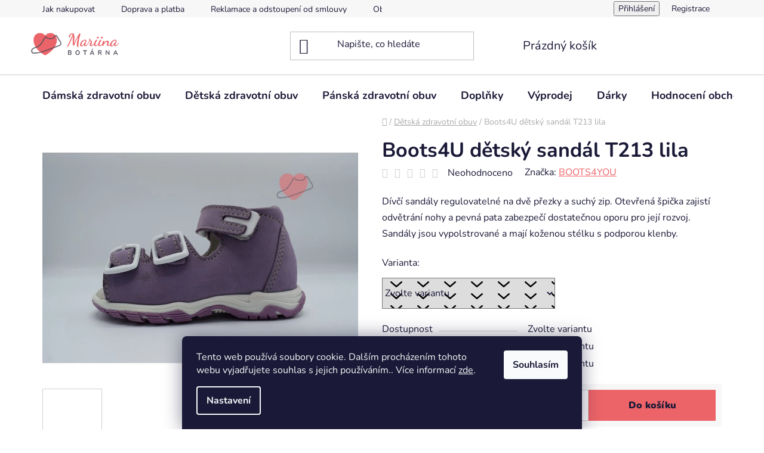

--- FILE ---
content_type: text/html; charset=utf-8
request_url: https://www.mariinabotarna.cz/detsky-sandal-t213-lila/
body_size: 33428
content:
<!doctype html><html lang="cs" dir="ltr" class="header-background-light external-fonts-loaded"><head><meta charset="utf-8" /><meta name="viewport" content="width=device-width,initial-scale=1" /><title>Boots4U dětský sandál T213 lila - Mariina botárna</title><link rel="preconnect" href="https://cdn.myshoptet.com" /><link rel="dns-prefetch" href="https://cdn.myshoptet.com" /><link rel="preload" href="https://cdn.myshoptet.com/prj/dist/master/cms/libs/jquery/jquery-1.11.3.min.js" as="script" /><link href="https://cdn.myshoptet.com/prj/dist/master/cms/templates/frontend_templates/shared/css/font-face/nunito.css" rel="stylesheet"><link href="https://cdn.myshoptet.com/prj/dist/master/shop/dist/font-shoptet-13.css.3c47e30adfa2e9e2683b.css" rel="stylesheet"><script>
dataLayer = [];
dataLayer.push({'shoptet' : {
    "pageId": 709,
    "pageType": "productDetail",
    "currency": "CZK",
    "currencyInfo": {
        "decimalSeparator": ",",
        "exchangeRate": 1,
        "priceDecimalPlaces": 2,
        "symbol": "K\u010d",
        "symbolLeft": 0,
        "thousandSeparator": " "
    },
    "language": "cs",
    "projectId": 429117,
    "product": {
        "id": 3591,
        "guid": "1d05b332-b9ab-11eb-a124-0cc47a6c9c84",
        "hasVariants": true,
        "codes": [
            {
                "code": "3591\/20",
                "quantity": "1",
                "stocks": [
                    {
                        "id": "ext",
                        "quantity": "1"
                    }
                ]
            },
            {
                "code": "3591\/22",
                "quantity": "1",
                "stocks": [
                    {
                        "id": "ext",
                        "quantity": "1"
                    }
                ]
            },
            {
                "code": "3591\/24",
                "quantity": "0",
                "stocks": [
                    {
                        "id": "ext",
                        "quantity": "0"
                    }
                ]
            },
            {
                "code": "3591\/27",
                "quantity": "0",
                "stocks": [
                    {
                        "id": "ext",
                        "quantity": "0"
                    }
                ]
            },
            {
                "code": "3591\/30",
                "quantity": "1",
                "stocks": [
                    {
                        "id": "ext",
                        "quantity": "1"
                    }
                ]
            },
            {
                "code": "3591\/32",
                "quantity": "1",
                "stocks": [
                    {
                        "id": "ext",
                        "quantity": "1"
                    }
                ]
            },
            {
                "code": "3591\/33",
                "quantity": "1",
                "stocks": [
                    {
                        "id": "ext",
                        "quantity": "1"
                    }
                ]
            }
        ],
        "name": "Boots4U d\u011btsk\u00fd sand\u00e1l T213 lila",
        "appendix": "",
        "weight": 0,
        "manufacturer": "BOOTS4YOU",
        "manufacturerGuid": "1EF5333E362660BEA622DA0BA3DED3EE",
        "currentCategory": "D\u011btsk\u00e1 zdravotn\u00ed obuv",
        "currentCategoryGuid": "427cab5a-7a50-11eb-bbb3-b8ca3a6063f8",
        "defaultCategory": "D\u011btsk\u00e1 zdravotn\u00ed obuv",
        "defaultCategoryGuid": "427cab5a-7a50-11eb-bbb3-b8ca3a6063f8",
        "currency": "CZK",
        "priceWithVatMin": 660,
        "priceWithVatMax": 820
    },
    "stocks": [
        {
            "id": "ext",
            "title": "Sklad",
            "isDeliveryPoint": 0,
            "visibleOnEshop": 1
        }
    ],
    "cartInfo": {
        "id": null,
        "freeShipping": false,
        "freeShippingFrom": 2500,
        "leftToFreeGift": {
            "formattedPrice": "0 K\u010d",
            "priceLeft": 0
        },
        "freeGift": false,
        "leftToFreeShipping": {
            "priceLeft": 2500,
            "dependOnRegion": 0,
            "formattedPrice": "2 500 K\u010d"
        },
        "discountCoupon": [],
        "getNoBillingShippingPrice": {
            "withoutVat": 0,
            "vat": 0,
            "withVat": 0
        },
        "cartItems": [],
        "taxMode": "ORDINARY"
    },
    "cart": [],
    "customer": {
        "priceRatio": 1,
        "priceListId": 1,
        "groupId": null,
        "registered": false,
        "mainAccount": false
    }
}});
dataLayer.push({'cookie_consent' : {
    "marketing": "denied",
    "analytics": "denied"
}});
document.addEventListener('DOMContentLoaded', function() {
    shoptet.consent.onAccept(function(agreements) {
        if (agreements.length == 0) {
            return;
        }
        dataLayer.push({
            'cookie_consent' : {
                'marketing' : (agreements.includes(shoptet.config.cookiesConsentOptPersonalisation)
                    ? 'granted' : 'denied'),
                'analytics': (agreements.includes(shoptet.config.cookiesConsentOptAnalytics)
                    ? 'granted' : 'denied')
            },
            'event': 'cookie_consent'
        });
    });
});
</script>
<meta property="og:type" content="website"><meta property="og:site_name" content="mariinabotarna.cz"><meta property="og:url" content="https://www.mariinabotarna.cz/detsky-sandal-t213-lila/"><meta property="og:title" content="Boots4U dětský sandál T213 lila - Mariina botárna"><meta name="author" content="Mariina botárna"><meta name="web_author" content="Shoptet.cz"><meta name="dcterms.rightsHolder" content="www.mariinabotarna.cz"><meta name="robots" content="index,follow"><meta property="og:image" content="https://cdn.myshoptet.com/usr/www.mariinabotarna.cz/user/shop/big/3591_boots4u-detsky-sandal-t213-lila.jpg?67444683"><meta property="og:description" content="Boots4U dětský sandál T213 lila. Dívčí sandály regulovatelné na dvě přezky a suchý zip. Otevřená špička zajistí odvětrání nohy a pevná pata zabezpečí dostatečnou oporu pro její rozvoj. Sandály jsou vypolstrované a mají koženou stélku s podporou klenby."><meta name="description" content="Boots4U dětský sandál T213 lila. Dívčí sandály regulovatelné na dvě přezky a suchý zip. Otevřená špička zajistí odvětrání nohy a pevná pata zabezpečí dostatečnou oporu pro její rozvoj. Sandály jsou vypolstrované a mají koženou stélku s podporou klenby."><meta name="google-site-verification" content="558118295"><meta property="product:price:amount" content="660"><meta property="product:price:currency" content="CZK"><style>:root {--color-primary: #EC6468;--color-primary-h: 358;--color-primary-s: 78%;--color-primary-l: 66%;--color-primary-hover: #EC6468;--color-primary-hover-h: 358;--color-primary-hover-s: 78%;--color-primary-hover-l: 66%;--color-secondary: #EC6468;--color-secondary-h: 358;--color-secondary-s: 78%;--color-secondary-l: 66%;--color-secondary-hover: #EC6468;--color-secondary-hover-h: 358;--color-secondary-hover-s: 78%;--color-secondary-hover-l: 66%;--color-tertiary: #000000;--color-tertiary-h: 0;--color-tertiary-s: 0%;--color-tertiary-l: 0%;--color-tertiary-hover: #EC6468;--color-tertiary-hover-h: 358;--color-tertiary-hover-s: 78%;--color-tertiary-hover-l: 66%;--color-header-background: #ffffff;--template-font: "Nunito";--template-headings-font: "Nunito";--header-background-url: url("[data-uri]");--cookies-notice-background: #1A1937;--cookies-notice-color: #F8FAFB;--cookies-notice-button-hover: #f5f5f5;--cookies-notice-link-hover: #27263f;--templates-update-management-preview-mode-content: "Náhled aktualizací šablony je aktivní pro váš prohlížeč."}</style>
    
    <link href="https://cdn.myshoptet.com/prj/dist/master/shop/dist/main-13.less.fdb02770e668ba5a70b5.css" rel="stylesheet" />
            <link href="https://cdn.myshoptet.com/prj/dist/master/shop/dist/mobile-header-v1-13.less.629f2f48911e67d0188c.css" rel="stylesheet" />
    
    <script>var shoptet = shoptet || {};</script>
    <script src="https://cdn.myshoptet.com/prj/dist/master/shop/dist/main-3g-header.js.05f199e7fd2450312de2.js"></script>
<!-- User include --><!-- api 1875(1440) html code header -->

<script type="text/javascript">
var _IMT = _IMT || [];
const _imShoptetSettings = [{
    language: "cs",
    apiKey: "18d01e724355441eb1a93a71fba73519",
    currencyCode: "CZK"
}];
(function() {
    var date = new Date();
    var pref = date.getFullYear()+'-'+date.getMonth()+'-'+date.getDate();
    var p = document.createElement('script'); p.type = 'text/javascript'; p.async = true;
        p.src = 'https://static.imservice99.eu/shoptet.im.min.js?'+pref;
        var s = document.getElementsByTagName('script')[0]; s.parentNode.insertBefore(p, s);
})();
</script>
    
<!-- api 473(125) html code header -->

                <style>
                    #order-billing-methods .radio-wrapper[data-guid="84d28a19-9b1e-11ed-90ab-b8ca3a6a5ac4"]:not(.cggooglepay), #order-billing-methods .radio-wrapper[data-guid="9f9e956c-88f1-11eb-bbb3-b8ca3a6063f8"]:not(.cgapplepay) {
                        display: none;
                    }
                </style>
                <script type="text/javascript">
                    document.addEventListener('DOMContentLoaded', function() {
                        if (getShoptetDataLayer('pageType') === 'billingAndShipping') {
                            
                try {
                    if (window.ApplePaySession && window.ApplePaySession.canMakePayments()) {
                        document.querySelector('#order-billing-methods .radio-wrapper[data-guid="9f9e956c-88f1-11eb-bbb3-b8ca3a6063f8"]').classList.add('cgapplepay');
                    }
                } catch (err) {} 
            
                            
                const cgBaseCardPaymentMethod = {
                        type: 'CARD',
                        parameters: {
                            allowedAuthMethods: ["PAN_ONLY", "CRYPTOGRAM_3DS"],
                            allowedCardNetworks: [/*"AMEX", "DISCOVER", "INTERAC", "JCB",*/ "MASTERCARD", "VISA"]
                        }
                };
                
                function cgLoadScript(src, callback)
                {
                    var s,
                        r,
                        t;
                    r = false;
                    s = document.createElement('script');
                    s.type = 'text/javascript';
                    s.src = src;
                    s.onload = s.onreadystatechange = function() {
                        if ( !r && (!this.readyState || this.readyState == 'complete') )
                        {
                            r = true;
                            callback();
                        }
                    };
                    t = document.getElementsByTagName('script')[0];
                    t.parentNode.insertBefore(s, t);
                } 
                
                function cgGetGoogleIsReadyToPayRequest() {
                    return Object.assign(
                        {},
                        {
                            apiVersion: 2,
                            apiVersionMinor: 0
                        },
                        {
                            allowedPaymentMethods: [cgBaseCardPaymentMethod]
                        }
                    );
                }

                function onCgGooglePayLoaded() {
                    let paymentsClient = new google.payments.api.PaymentsClient({environment: 'PRODUCTION'});
                    paymentsClient.isReadyToPay(cgGetGoogleIsReadyToPayRequest()).then(function(response) {
                        if (response.result) {
                            document.querySelector('#order-billing-methods .radio-wrapper[data-guid="84d28a19-9b1e-11ed-90ab-b8ca3a6a5ac4"]').classList.add('cggooglepay');	 	 	 	 	 
                        }
                    })
                    .catch(function(err) {});
                }
                
                cgLoadScript('https://pay.google.com/gp/p/js/pay.js', onCgGooglePayLoaded);
            
                        }
                    });
                </script> 
                
<!-- project html code header -->
<!-- Favicony a metadata -->
<link rel="apple-touch-icon" sizes="180x180" href="/apple-touch-icon.png">
<link rel="icon" type="image/png" sizes="32x32" href="/favicon-32x32.png">
<link rel="icon" type="image/png" sizes="16x16" href="/favicon-16x16.png">
<link rel="manifest" href="/site.webmanifest">
<link rel="mask-icon" href="/safari-pinned-tab.svg" color="#5bbad5">
<meta name="msapplication-TileColor" content="#da532c">
<meta name="theme-color" content="#ffffff">

<!-- Strukturovaná data -->
<script type="application/ld+json">
{
  "@context": "https://schema.org",
  "@type": "Organization",
  "name": "Mariina botárna",
  "url": "https://www.mariinabotarna.cz/",
  "aggregateRating": {
    "@type": "AggregateRating",
    "ratingValue": "4.9",
    "bestRating": "5",
    "ratingCount": "152"
  }
}
</script>

<!-- Vlastní styly -->
<style>
  /* Zvýšení mezery nad sekcí Konkurenční výhody */
  .benefitBanner.position--benefitHomepage {
    margin-top: 60px !important;
    padding-top: 30px !important;
  }

  /* Barvy textu a odkazů v sekci výhod */
  .benefitBanner,
  .benefitBanner * {
    color: #000000 !important;
  }

  .benefitBanner a {
    color: #000000 !important;
    text-decoration: none !important;
    transition: color 0.3s ease !important;
  }

  .benefitBanner a:hover {
    color: #ff5757 !important;
    font-weight: 600 !important;
  }

  /* Patička – desktop */
  footer .container {
    max-width: 100% !important;
    padding: 0 30px !important;
  }

  .custom-footer {
    display: flex;
    flex-wrap: nowrap; /* důležité: zabrání zalomení */
    justify-content: space-between;
    box-sizing: border-box;
    gap: 15px;
  }

  .custom-footer > div {
    flex: 0 1 18%;
    min-width: 160px;
    text-align: left;
    box-sizing: border-box;
  }

  .custom-footer > div:first-child {
    flex: 0 1 28% !important;
    min-width: 200px !important;
  }

  /* Patička – mobil */
  @media (max-width: 768px) {
    .row.custom-footer {
      display: block;
      margin: 0;
      padding: 0 15px;
      text-align: center;
    }

    .row.custom-footer > div {
      width: 100% !important;
      max-width: 100% !important;
      box-sizing: border-box;
      text-align: center !important;
      margin: 0 auto;
    }

    .custom-footer__banner1101 {
      margin-top: -50px !important;
    }

    .custom-footer__banner8 {
      margin-top: -120px !important;
    }
  }

  /* Skrytí nápisu „Vytvořil Shoptet“ */
  footer .shoptet-powered {
    display: none !important;
  }
</style>

<!-- /User include --><link rel="canonical" href="https://www.mariinabotarna.cz/detsky-sandal-t213-lila/" />    <script>
        var _hwq = _hwq || [];
        _hwq.push(['setKey', '819AC08FF0822827FE5C9CB1C41DB578']);
        _hwq.push(['setTopPos', '200']);
        _hwq.push(['showWidget', '22']);
        (function() {
            var ho = document.createElement('script');
            ho.src = 'https://cz.im9.cz/direct/i/gjs.php?n=wdgt&sak=819AC08FF0822827FE5C9CB1C41DB578';
            var s = document.getElementsByTagName('script')[0]; s.parentNode.insertBefore(ho, s);
        })();
    </script>
    <!-- Global site tag (gtag.js) - Google Analytics -->
    <script async src="https://www.googletagmanager.com/gtag/js?id=G-P3S4535TBV"></script>
    <script>
        
        window.dataLayer = window.dataLayer || [];
        function gtag(){dataLayer.push(arguments);}
        

                    console.debug('default consent data');

            gtag('consent', 'default', {"ad_storage":"denied","analytics_storage":"denied","ad_user_data":"denied","ad_personalization":"denied","wait_for_update":500});
            dataLayer.push({
                'event': 'default_consent'
            });
        
        gtag('js', new Date());

                gtag('config', 'UA-197027022-1', { 'groups': "UA" });
        
                gtag('config', 'G-P3S4535TBV', {"groups":"GA4","send_page_view":false,"content_group":"productDetail","currency":"CZK","page_language":"cs"});
        
                gtag('config', 'AW-10975655388', {"allow_enhanced_conversions":true});
        
        
        
        
        
                    gtag('event', 'page_view', {"send_to":"GA4","page_language":"cs","content_group":"productDetail","currency":"CZK"});
        
                gtag('set', 'currency', 'CZK');

        gtag('event', 'view_item', {
            "send_to": "UA",
            "items": [
                {
                    "id": "3591\/20",
                    "name": "Boots4U d\u011btsk\u00fd sand\u00e1l T213 lila",
                    "category": "D\u011btsk\u00e1 zdravotn\u00ed obuv",
                                        "brand": "BOOTS4YOU",
                                                            "variant": "Velikost: 20",
                                        "price": 545.45
                }
            ]
        });
        
        
        
        
        
                    gtag('event', 'view_item', {"send_to":"GA4","page_language":"cs","content_group":"productDetail","value":545.45000000000005,"currency":"CZK","items":[{"item_id":"3591\/20","item_name":"Boots4U d\u011btsk\u00fd sand\u00e1l T213 lila","item_brand":"BOOTS4YOU","item_category":"D\u011btsk\u00e1 zdravotn\u00ed obuv","item_variant":"3591\/20~Velikost: 20","price":545.45000000000005,"quantity":1,"index":0}]});
        
        
        
        
        
        
        
        document.addEventListener('DOMContentLoaded', function() {
            if (typeof shoptet.tracking !== 'undefined') {
                for (var id in shoptet.tracking.bannersList) {
                    gtag('event', 'view_promotion', {
                        "send_to": "UA",
                        "promotions": [
                            {
                                "id": shoptet.tracking.bannersList[id].id,
                                "name": shoptet.tracking.bannersList[id].name,
                                "position": shoptet.tracking.bannersList[id].position
                            }
                        ]
                    });
                }
            }

            shoptet.consent.onAccept(function(agreements) {
                if (agreements.length !== 0) {
                    console.debug('gtag consent accept');
                    var gtagConsentPayload =  {
                        'ad_storage': agreements.includes(shoptet.config.cookiesConsentOptPersonalisation)
                            ? 'granted' : 'denied',
                        'analytics_storage': agreements.includes(shoptet.config.cookiesConsentOptAnalytics)
                            ? 'granted' : 'denied',
                                                                                                'ad_user_data': agreements.includes(shoptet.config.cookiesConsentOptPersonalisation)
                            ? 'granted' : 'denied',
                        'ad_personalization': agreements.includes(shoptet.config.cookiesConsentOptPersonalisation)
                            ? 'granted' : 'denied',
                        };
                    console.debug('update consent data', gtagConsentPayload);
                    gtag('consent', 'update', gtagConsentPayload);
                    dataLayer.push(
                        { 'event': 'update_consent' }
                    );
                }
            });
        });
    </script>
<script>
    (function(t, r, a, c, k, i, n, g) { t['ROIDataObject'] = k;
    t[k]=t[k]||function(){ (t[k].q=t[k].q||[]).push(arguments) },t[k].c=i;n=r.createElement(a),
    g=r.getElementsByTagName(a)[0];n.async=1;n.src=c;g.parentNode.insertBefore(n,g)
    })(window, document, 'script', '//www.heureka.cz/ocm/sdk.js?source=shoptet&version=2&page=product_detail', 'heureka', 'cz');

    heureka('set_user_consent', 0);
</script>
</head><body class="desktop id-709 in-detska-zdravotni-obuv template-13 type-product type-detail one-column-body columns-4 smart-labels-active ums_forms_redesign--off ums_a11y_category_page--on ums_discussion_rating_forms--off ums_flags_display_unification--on ums_a11y_login--on mobile-header-version-1"><noscript>
    <style>
        #header {
            padding-top: 0;
            position: relative !important;
            top: 0;
        }
        .header-navigation {
            position: relative !important;
        }
        .overall-wrapper {
            margin: 0 !important;
        }
        body:not(.ready) {
            visibility: visible !important;
        }
    </style>
    <div class="no-javascript">
        <div class="no-javascript__title">Musíte změnit nastavení vašeho prohlížeče</div>
        <div class="no-javascript__text">Podívejte se na: <a href="https://www.google.com/support/bin/answer.py?answer=23852">Jak povolit JavaScript ve vašem prohlížeči</a>.</div>
        <div class="no-javascript__text">Pokud používáte software na blokování reklam, může být nutné povolit JavaScript z této stránky.</div>
        <div class="no-javascript__text">Děkujeme.</div>
    </div>
</noscript>

        <div id="fb-root"></div>
        <script>
            window.fbAsyncInit = function() {
                FB.init({
                    autoLogAppEvents : true,
                    xfbml            : true,
                    version          : 'v24.0'
                });
            };
        </script>
        <script async defer crossorigin="anonymous" src="https://connect.facebook.net/cs_CZ/sdk.js#xfbml=1&version=v24.0"></script>    <div class="siteCookies siteCookies--bottom siteCookies--dark js-siteCookies" role="dialog" data-testid="cookiesPopup" data-nosnippet>
        <div class="siteCookies__form">
            <div class="siteCookies__content">
                <div class="siteCookies__text">
                    Tento web používá soubory cookie. Dalším procházením tohoto webu vyjadřujete souhlas s jejich používáním.. Více informací <a href="http://www.mariinabotarna.cz/podminky-ochrany-osobnich-udaju/" target="\">zde</a>.
                </div>
                <p class="siteCookies__links">
                    <button class="siteCookies__link js-cookies-settings" aria-label="Nastavení cookies" data-testid="cookiesSettings">Nastavení</button>
                </p>
            </div>
            <div class="siteCookies__buttonWrap">
                                <button class="siteCookies__button js-cookiesConsentSubmit" value="all" aria-label="Přijmout cookies" data-testid="buttonCookiesAccept">Souhlasím</button>
            </div>
        </div>
        <script>
            document.addEventListener("DOMContentLoaded", () => {
                const siteCookies = document.querySelector('.js-siteCookies');
                document.addEventListener("scroll", shoptet.common.throttle(() => {
                    const st = document.documentElement.scrollTop;
                    if (st > 1) {
                        siteCookies.classList.add('siteCookies--scrolled');
                    } else {
                        siteCookies.classList.remove('siteCookies--scrolled');
                    }
                }, 100));
            });
        </script>
    </div>
<a href="#content" class="skip-link sr-only">Přejít na obsah</a><div class="overall-wrapper"><div class="user-action"><div class="container">
    <div class="user-action-in">
                    <div id="login" class="user-action-login popup-widget login-widget" role="dialog" aria-labelledby="loginHeading">
        <div class="popup-widget-inner">
                            <h2 id="loginHeading">Přihlášení k vašemu účtu</h2><div id="customerLogin"><form action="/action/Customer/Login/" method="post" id="formLoginIncluded" class="csrf-enabled formLogin" data-testid="formLogin"><input type="hidden" name="referer" value="" /><div class="form-group"><div class="input-wrapper email js-validated-element-wrapper no-label"><input type="email" name="email" class="form-control" autofocus placeholder="E-mailová adresa (např. jan@novak.cz)" data-testid="inputEmail" autocomplete="email" required /></div></div><div class="form-group"><div class="input-wrapper password js-validated-element-wrapper no-label"><input type="password" name="password" class="form-control" placeholder="Heslo" data-testid="inputPassword" autocomplete="current-password" required /><span class="no-display">Nemůžete vyplnit toto pole</span><input type="text" name="surname" value="" class="no-display" /></div></div><div class="form-group"><div class="login-wrapper"><button type="submit" class="btn btn-secondary btn-text btn-login" data-testid="buttonSubmit">Přihlásit se</button><div class="password-helper"><a href="/registrace/" data-testid="signup" rel="nofollow">Nová registrace</a><a href="/klient/zapomenute-heslo/" rel="nofollow">Zapomenuté heslo</a></div></div></div><div class="social-login-buttons"><div class="social-login-buttons-divider"><span>nebo</span></div><div class="form-group"><a href="/action/Social/login/?provider=Facebook" class="login-btn facebook" rel="nofollow"><span class="login-facebook-icon"></span><strong>Přihlásit se přes Facebook</strong></a></div><div class="form-group"><a href="/action/Social/login/?provider=Google" class="login-btn google" rel="nofollow"><span class="login-google-icon"></span><strong>Přihlásit se přes Google</strong></a></div><div class="form-group"><a href="/action/Social/login/?provider=Seznam" class="login-btn seznam" rel="nofollow"><span class="login-seznam-icon"></span><strong>Přihlásit se přes Seznam</strong></a></div></div></form>
</div>                    </div>
    </div>

                <div id="cart-widget" class="user-action-cart popup-widget cart-widget loader-wrapper" data-testid="popupCartWidget" role="dialog" aria-hidden="true">
            <div class="popup-widget-inner cart-widget-inner place-cart-here">
                <div class="loader-overlay">
                    <div class="loader"></div>
                </div>
            </div>
        </div>
    </div>
</div>
</div><div class="top-navigation-bar" data-testid="topNavigationBar">

    <div class="container">

                            <div class="top-navigation-menu">
                <ul class="top-navigation-bar-menu">
                                            <li class="top-navigation-menu-item-27">
                            <a href="/jak-nakupovat/" title="Jak nakupovat" target="blank">Jak nakupovat</a>
                        </li>
                                            <li class="top-navigation-menu-item-885">
                            <a href="/doprava-a-platba/" title="Doprava a platba" target="blank">Doprava a platba</a>
                        </li>
                                            <li class="top-navigation-menu-item-888">
                            <a href="/reklamace-a-odstoupeni-od-smlouvy/" title="Reklamace a odstoupení od smlouvy" target="blank">Reklamace a odstoupení od smlouvy</a>
                        </li>
                                            <li class="top-navigation-menu-item-39">
                            <a href="/obchodni-podminky/" title="Obchodní podmínky" target="blank">Obchodní podmínky</a>
                        </li>
                                            <li class="top-navigation-menu-item-691">
                            <a href="/podminky-ochrany-osobnich-udaju/" title="Podmínky ochrany osobních údajů " target="blank">Ochrana osobních údajů</a>
                        </li>
                                    </ul>
                <div class="top-navigation-menu-trigger">Více</div>
                <ul class="top-navigation-bar-menu-helper"></ul>
            </div>
        
        <div class="top-navigation-tools">
                        <button class="top-nav-button top-nav-button-login toggle-window" type="button" data-target="login" aria-haspopup="dialog" aria-controls="login" aria-expanded="false" data-testid="signin"><span>Přihlášení</span></button>
    <a href="/registrace/" class="top-nav-button top-nav-button-register" data-testid="headerSignup">Registrace</a>
        </div>

    </div>

</div>
<header id="header">
        <div class="header-top">
            <div class="container navigation-wrapper header-top-wrapper">
                <div class="site-name"><a href="/" data-testid="linkWebsiteLogo"><img src="https://cdn.myshoptet.com/usr/www.mariinabotarna.cz/user/logos/mariina_bot__rna_barevn___900px.png" alt="Mariina botárna" fetchpriority="low" /></a></div>                <div class="search" itemscope itemtype="https://schema.org/WebSite">
                    <meta itemprop="headline" content="Dětská zdravotní obuv"/><meta itemprop="url" content="https://www.mariinabotarna.cz"/><meta itemprop="text" content="Boots4U dětský sandál T213 lila. Dívčí sandály regulovatelné na dvě přezky a suchý zip. Otevřená špička zajistí odvětrání nohy a pevná pata zabezpečí dostatečnou oporu pro její rozvoj. Sandály jsou vypolstrované a mají koženou stélku s podporou klenby."/>                    <form action="/action/ProductSearch/prepareString/" method="post"
    id="formSearchForm" class="search-form compact-form js-search-main"
    itemprop="potentialAction" itemscope itemtype="https://schema.org/SearchAction" data-testid="searchForm">
    <fieldset>
        <meta itemprop="target"
            content="https://www.mariinabotarna.cz/vyhledavani/?string={string}"/>
        <input type="hidden" name="language" value="cs"/>
        
            
    <span class="search-input-icon" aria-hidden="true"></span>

<input
    type="search"
    name="string"
        class="query-input form-control search-input js-search-input"
    placeholder="Napište, co hledáte"
    autocomplete="off"
    required
    itemprop="query-input"
    aria-label="Vyhledávání"
    data-testid="searchInput"
>
            <button type="submit" class="btn btn-default search-button" data-testid="searchBtn">Hledat</button>
        
    </fieldset>
</form>
                </div>
                <div class="navigation-buttons">
                    <a href="#" class="toggle-window" data-target="search" data-testid="linkSearchIcon"><span class="sr-only">Hledat</span></a>
                        
    <a href="/kosik/" class="btn btn-icon toggle-window cart-count" data-target="cart" data-hover="true" data-redirect="true" data-testid="headerCart" rel="nofollow" aria-haspopup="dialog" aria-expanded="false" aria-controls="cart-widget">
        
                <span class="sr-only">Nákupní košík</span>
        
            <span class="cart-price visible-lg-inline-block" data-testid="headerCartPrice">
                                    Prázdný košík                            </span>
        
    
            </a>
                    <a href="#" class="toggle-window" data-target="navigation" data-testid="hamburgerMenu"></a>
                </div>
            </div>
        </div>
        <div class="header-bottom">
            <div class="container navigation-wrapper header-bottom-wrapper js-navigation-container">
                <nav id="navigation" aria-label="Hlavní menu" data-collapsible="true"><div class="navigation-in menu"><ul class="menu-level-1" role="menubar" data-testid="headerMenuItems"><li class="menu-item-673 ext" role="none"><a href="/damska-zdravotni-obuv/" data-testid="headerMenuItem" role="menuitem" aria-haspopup="true" aria-expanded="false"><b>Dámská zdravotní obuv</b><span class="submenu-arrow"></span></a><ul class="menu-level-2" aria-label="Dámská zdravotní obuv" tabindex="-1" role="menu"><li class="menu-item-715 has-third-level" role="none"><a href="/zdravotni-polobotky/" class="menu-image" data-testid="headerMenuItem" tabindex="-1" aria-hidden="true"><img src="data:image/svg+xml,%3Csvg%20width%3D%22140%22%20height%3D%22100%22%20xmlns%3D%22http%3A%2F%2Fwww.w3.org%2F2000%2Fsvg%22%3E%3C%2Fsvg%3E" alt="" aria-hidden="true" width="140" height="100"  data-src="https://cdn.myshoptet.com/usr/www.mariinabotarna.cz/user/categories/thumb/d__msk___zdravotn___polobotky.png" fetchpriority="low" /></a><div><a href="/zdravotni-polobotky/" data-testid="headerMenuItem" role="menuitem"><span>Dámské zdravotní polobotky</span></a>
                                                    <ul class="menu-level-3" role="menu">
                                                                    <li class="menu-item-814" role="none">
                                        <a href="/nazouvaci/" data-testid="headerMenuItem" role="menuitem">
                                            Nazouvací</a>,                                    </li>
                                                                    <li class="menu-item-817" role="none">
                                        <a href="/na-zavazovani/" data-testid="headerMenuItem" role="menuitem">
                                            Na zavazování</a>,                                    </li>
                                                                    <li class="menu-item-820" role="none">
                                        <a href="/na-zip/" data-testid="headerMenuItem" role="menuitem">
                                            Na zip</a>                                    </li>
                                                            </ul>
                        </div></li><li class="menu-item-718" role="none"><a href="/zdravotni-sandaly/" class="menu-image" data-testid="headerMenuItem" tabindex="-1" aria-hidden="true"><img src="data:image/svg+xml,%3Csvg%20width%3D%22140%22%20height%3D%22100%22%20xmlns%3D%22http%3A%2F%2Fwww.w3.org%2F2000%2Fsvg%22%3E%3C%2Fsvg%3E" alt="" aria-hidden="true" width="140" height="100"  data-src="https://cdn.myshoptet.com/usr/www.mariinabotarna.cz/user/categories/thumb/d__mnsk___zdravotn___sand__ly.png" fetchpriority="low" /></a><div><a href="/zdravotni-sandaly/" data-testid="headerMenuItem" role="menuitem"><span>Dámské zdravotní sandály</span></a>
                        </div></li><li class="menu-item-721" role="none"><a href="/zdravotni-kozacky/" class="menu-image" data-testid="headerMenuItem" tabindex="-1" aria-hidden="true"><img src="data:image/svg+xml,%3Csvg%20width%3D%22140%22%20height%3D%22100%22%20xmlns%3D%22http%3A%2F%2Fwww.w3.org%2F2000%2Fsvg%22%3E%3C%2Fsvg%3E" alt="" aria-hidden="true" width="140" height="100"  data-src="https://cdn.myshoptet.com/usr/www.mariinabotarna.cz/user/categories/thumb/d__msk___zdravotn___koza__ky-1.png" fetchpriority="low" /></a><div><a href="/zdravotni-kozacky/" data-testid="headerMenuItem" role="menuitem"><span>Dámské zdravotní kozačky</span></a>
                        </div></li><li class="menu-item-724" role="none"><a href="/zdravotni-lodicky/" class="menu-image" data-testid="headerMenuItem" tabindex="-1" aria-hidden="true"><img src="data:image/svg+xml,%3Csvg%20width%3D%22140%22%20height%3D%22100%22%20xmlns%3D%22http%3A%2F%2Fwww.w3.org%2F2000%2Fsvg%22%3E%3C%2Fsvg%3E" alt="" aria-hidden="true" width="140" height="100"  data-src="https://cdn.myshoptet.com/usr/www.mariinabotarna.cz/user/categories/thumb/d__msk___zdravotn___lodi__ky-1.png" fetchpriority="low" /></a><div><a href="/zdravotni-lodicky/" data-testid="headerMenuItem" role="menuitem"><span>Dámské zdravotní lodičky</span></a>
                        </div></li><li class="menu-item-727 has-third-level" role="none"><a href="/zdravotni-kotnikova-obuv/" class="menu-image" data-testid="headerMenuItem" tabindex="-1" aria-hidden="true"><img src="data:image/svg+xml,%3Csvg%20width%3D%22140%22%20height%3D%22100%22%20xmlns%3D%22http%3A%2F%2Fwww.w3.org%2F2000%2Fsvg%22%3E%3C%2Fsvg%3E" alt="" aria-hidden="true" width="140" height="100"  data-src="https://cdn.myshoptet.com/usr/www.mariinabotarna.cz/user/categories/thumb/d__msk___zdravotn___kotn__kov___obuv-1.png" fetchpriority="low" /></a><div><a href="/zdravotni-kotnikova-obuv/" data-testid="headerMenuItem" role="menuitem"><span>Dámská zdravotní kotníková obuv</span></a>
                                                    <ul class="menu-level-3" role="menu">
                                                                    <li class="menu-item-856" role="none">
                                        <a href="/nazouvaci-3/" data-testid="headerMenuItem" role="menuitem">
                                            Nazouvací</a>,                                    </li>
                                                                    <li class="menu-item-859" role="none">
                                        <a href="/na-zip-4/" data-testid="headerMenuItem" role="menuitem">
                                            Na zip</a>,                                    </li>
                                                                    <li class="menu-item-862" role="none">
                                        <a href="/na-zavazovani-4/" data-testid="headerMenuItem" role="menuitem">
                                            Na zavazování</a>                                    </li>
                                                            </ul>
                        </div></li><li class="menu-item-730" role="none"><a href="/zdravotni-baleriny/" class="menu-image" data-testid="headerMenuItem" tabindex="-1" aria-hidden="true"><img src="data:image/svg+xml,%3Csvg%20width%3D%22140%22%20height%3D%22100%22%20xmlns%3D%22http%3A%2F%2Fwww.w3.org%2F2000%2Fsvg%22%3E%3C%2Fsvg%3E" alt="" aria-hidden="true" width="140" height="100"  data-src="https://cdn.myshoptet.com/usr/www.mariinabotarna.cz/user/categories/thumb/d__msk___zdravotn___baler__ny-1.png" fetchpriority="low" /></a><div><a href="/zdravotni-baleriny/" data-testid="headerMenuItem" role="menuitem"><span>Dámské zdravotní baleríny</span></a>
                        </div></li><li class="menu-item-733 has-third-level" role="none"><a href="/zdravotni-pantofle/" class="menu-image" data-testid="headerMenuItem" tabindex="-1" aria-hidden="true"><img src="data:image/svg+xml,%3Csvg%20width%3D%22140%22%20height%3D%22100%22%20xmlns%3D%22http%3A%2F%2Fwww.w3.org%2F2000%2Fsvg%22%3E%3C%2Fsvg%3E" alt="" aria-hidden="true" width="140" height="100"  data-src="https://cdn.myshoptet.com/usr/www.mariinabotarna.cz/user/categories/thumb/d__msk___zdravotn___pantofle_a_nazouv__ky-1.png" fetchpriority="low" /></a><div><a href="/zdravotni-pantofle/" data-testid="headerMenuItem" role="menuitem"><span>Dámské zdravotní pantofle a nazouváky</span></a>
                                                    <ul class="menu-level-3" role="menu">
                                                                    <li class="menu-item-808" role="none">
                                        <a href="/zdravotni-paskove-pantofle/" data-testid="headerMenuItem" role="menuitem">
                                            Dámské zdravotní páskové pantofle</a>,                                    </li>
                                                                    <li class="menu-item-811" role="none">
                                        <a href="/zdravotni-zabky/" data-testid="headerMenuItem" role="menuitem">
                                            Dámské zdravotní žabky</a>,                                    </li>
                                                                    <li class="menu-item-838" role="none">
                                        <a href="/zdravotni-pantofle-s-plnou-spickou/" data-testid="headerMenuItem" role="menuitem">
                                            Dámské ortopedické nazouváky</a>                                    </li>
                                                            </ul>
                        </div></li><li class="menu-item-844" role="none"><a href="/zdravotni-mokasiny/" class="menu-image" data-testid="headerMenuItem" tabindex="-1" aria-hidden="true"><img src="data:image/svg+xml,%3Csvg%20width%3D%22140%22%20height%3D%22100%22%20xmlns%3D%22http%3A%2F%2Fwww.w3.org%2F2000%2Fsvg%22%3E%3C%2Fsvg%3E" alt="" aria-hidden="true" width="140" height="100"  data-src="https://cdn.myshoptet.com/usr/www.mariinabotarna.cz/user/categories/thumb/0366f5e3-195c-4f8c-bd5b-a2359e263e01.png" fetchpriority="low" /></a><div><a href="/zdravotni-mokasiny/" data-testid="headerMenuItem" role="menuitem"><span>Dámské zdravotní mokasíny</span></a>
                        </div></li><li class="menu-item-873 has-third-level" role="none"><a href="/zdravotni-zimni-obuv/" class="menu-image" data-testid="headerMenuItem" tabindex="-1" aria-hidden="true"><img src="data:image/svg+xml,%3Csvg%20width%3D%22140%22%20height%3D%22100%22%20xmlns%3D%22http%3A%2F%2Fwww.w3.org%2F2000%2Fsvg%22%3E%3C%2Fsvg%3E" alt="" aria-hidden="true" width="140" height="100"  data-src="https://cdn.myshoptet.com/usr/www.mariinabotarna.cz/user/categories/thumb/d__msk___zdravotn___zimn___boty.png" fetchpriority="low" /></a><div><a href="/zdravotni-zimni-obuv/" data-testid="headerMenuItem" role="menuitem"><span>Dámská zdravotní zimní obuv</span></a>
                                                    <ul class="menu-level-3" role="menu">
                                                                    <li class="menu-item-876" role="none">
                                        <a href="/na-zavazovani-6/" data-testid="headerMenuItem" role="menuitem">
                                            Na zavazování</a>,                                    </li>
                                                                    <li class="menu-item-879" role="none">
                                        <a href="/na-zip-6/" data-testid="headerMenuItem" role="menuitem">
                                            Na zip</a>                                    </li>
                                                            </ul>
                        </div></li><li class="menu-item-897" role="none"><a href="/zdravotni-domaci-obuv/" class="menu-image" data-testid="headerMenuItem" tabindex="-1" aria-hidden="true"><img src="data:image/svg+xml,%3Csvg%20width%3D%22140%22%20height%3D%22100%22%20xmlns%3D%22http%3A%2F%2Fwww.w3.org%2F2000%2Fsvg%22%3E%3C%2Fsvg%3E" alt="" aria-hidden="true" width="140" height="100"  data-src="https://cdn.myshoptet.com/usr/www.mariinabotarna.cz/user/categories/thumb/d__msk___zdravotn___dom__c___boty.png" fetchpriority="low" /></a><div><a href="/zdravotni-domaci-obuv/" data-testid="headerMenuItem" role="menuitem"><span>Dámská zdravotní domácí obuv</span></a>
                        </div></li><li class="menu-item-1057" role="none"><a href="/damske-zdravotni-tenisky/" class="menu-image" data-testid="headerMenuItem" tabindex="-1" aria-hidden="true"><img src="data:image/svg+xml,%3Csvg%20width%3D%22140%22%20height%3D%22100%22%20xmlns%3D%22http%3A%2F%2Fwww.w3.org%2F2000%2Fsvg%22%3E%3C%2Fsvg%3E" alt="" aria-hidden="true" width="140" height="100"  data-src="https://cdn.myshoptet.com/usr/www.mariinabotarna.cz/user/categories/thumb/d__msk___zdravotn___tenisky.png" fetchpriority="low" /></a><div><a href="/damske-zdravotni-tenisky/" data-testid="headerMenuItem" role="menuitem"><span>Dámské zdravotní tenisky</span></a>
                        </div></li><li class="menu-item-1060" role="none"><a href="/damska-zdravotni-sportovni-obuv/" class="menu-image" data-testid="headerMenuItem" tabindex="-1" aria-hidden="true"><img src="data:image/svg+xml,%3Csvg%20width%3D%22140%22%20height%3D%22100%22%20xmlns%3D%22http%3A%2F%2Fwww.w3.org%2F2000%2Fsvg%22%3E%3C%2Fsvg%3E" alt="" aria-hidden="true" width="140" height="100"  data-src="https://cdn.myshoptet.com/usr/www.mariinabotarna.cz/user/categories/thumb/d__msk___zdravotn___sportovn___obuv.png" fetchpriority="low" /></a><div><a href="/damska-zdravotni-sportovni-obuv/" data-testid="headerMenuItem" role="menuitem"><span>Dámská zdravotní sportovní obuv</span></a>
                        </div></li><li class="menu-item-1226" role="none"><a href="/barefoot-damska/" class="menu-image" data-testid="headerMenuItem" tabindex="-1" aria-hidden="true"><img src="data:image/svg+xml,%3Csvg%20width%3D%22140%22%20height%3D%22100%22%20xmlns%3D%22http%3A%2F%2Fwww.w3.org%2F2000%2Fsvg%22%3E%3C%2Fsvg%3E" alt="" aria-hidden="true" width="140" height="100"  data-src="https://cdn.myshoptet.com/usr/www.mariinabotarna.cz/user/categories/thumb/e932d503-d112-499a-ba8a-63d379713f35.png" fetchpriority="low" /></a><div><a href="/barefoot-damska/" data-testid="headerMenuItem" role="menuitem"><span>Barefoot dámská</span></a>
                        </div></li></ul></li>
<li class="menu-item-709 ext" role="none"><a href="/detska-zdravotni-obuv/" class="active" data-testid="headerMenuItem" role="menuitem" aria-haspopup="true" aria-expanded="false"><b>Dětská zdravotní obuv</b><span class="submenu-arrow"></span></a><ul class="menu-level-2" aria-label="Dětská zdravotní obuv" tabindex="-1" role="menu"><li class="menu-item-990 has-third-level" role="none"><a href="/divci-zdravotni-obuv/" class="menu-image" data-testid="headerMenuItem" tabindex="-1" aria-hidden="true"><img src="data:image/svg+xml,%3Csvg%20width%3D%22140%22%20height%3D%22100%22%20xmlns%3D%22http%3A%2F%2Fwww.w3.org%2F2000%2Fsvg%22%3E%3C%2Fsvg%3E" alt="" aria-hidden="true" width="140" height="100"  data-src="https://cdn.myshoptet.com/usr/www.mariinabotarna.cz/user/categories/thumb/7386_lugokoral21-26a27-32a33-38kopie.png" fetchpriority="low" /></a><div><a href="/divci-zdravotni-obuv/" data-testid="headerMenuItem" role="menuitem"><span>Dívčí zdravotní obuv</span></a>
                                                    <ul class="menu-level-3" role="menu">
                                                                    <li class="menu-item-996" role="none">
                                        <a href="/celorocni-divci-zdravotni-obuv/" data-testid="headerMenuItem" role="menuitem">
                                            Dívčí celoroční zdravotní obuv</a>,                                    </li>
                                                                    <li class="menu-item-748" role="none">
                                        <a href="/divci-zdravotni-kozacky/" data-testid="headerMenuItem" role="menuitem">
                                            Dívčí zdravotní kozačky</a>,                                    </li>
                                                                    <li class="menu-item-763" role="none">
                                        <a href="/divci-zdravotni-baleriny/" data-testid="headerMenuItem" role="menuitem">
                                            Dívčí zdravotní baleríny</a>,                                    </li>
                                                                    <li class="menu-item-745" role="none">
                                        <a href="/divci-zdravotni-backory/" data-testid="headerMenuItem" role="menuitem">
                                            Dívčí zdravotní přezůvky a bačkory</a>,                                    </li>
                                                                    <li class="menu-item-769" role="none">
                                        <a href="/divci-zdravotni-platenky/" data-testid="headerMenuItem" role="menuitem">
                                            Dívčí zdravotní plátěnky</a>,                                    </li>
                                                                    <li class="menu-item-766" role="none">
                                        <a href="/divci-zdravotni-holinky/" data-testid="headerMenuItem" role="menuitem">
                                            Dívčí zdravotní holínky</a>,                                    </li>
                                                                    <li class="menu-item-790" role="none">
                                        <a href="/divci-zdravotni-pantofle/" data-testid="headerMenuItem" role="menuitem">
                                            Dívčí zdravotní pantofle</a>,                                    </li>
                                                                    <li class="menu-item-742" role="none">
                                        <a href="/zimni-zdravotni-obuv-2/" data-testid="headerMenuItem" role="menuitem">
                                            Dívčí zdravotní zimní obuv</a>,                                    </li>
                                                                    <li class="menu-item-999" role="none">
                                        <a href="/divci-zdravotni-sandaly/" data-testid="headerMenuItem" role="menuitem">
                                            Dívčí zdravotní sandály</a>,                                    </li>
                                                                    <li class="menu-item-1038" role="none">
                                        <a href="/divci-barefoot/" data-testid="headerMenuItem" role="menuitem">
                                            Barefoot dívčí</a>                                    </li>
                                                            </ul>
                        </div></li><li class="menu-item-993 has-third-level" role="none"><a href="/chlapecka-zdravotni-obuv/" class="menu-image" data-testid="headerMenuItem" tabindex="-1" aria-hidden="true"><img src="data:image/svg+xml,%3Csvg%20width%3D%22140%22%20height%3D%22100%22%20xmlns%3D%22http%3A%2F%2Fwww.w3.org%2F2000%2Fsvg%22%3E%3C%2Fsvg%3E" alt="" aria-hidden="true" width="140" height="100"  data-src="https://cdn.myshoptet.com/usr/www.mariinabotarna.cz/user/categories/thumb/2037_lurchi-detska-botaska-cornelius-navy-33-44001-42.png" fetchpriority="low" /></a><div><a href="/chlapecka-zdravotni-obuv/" data-testid="headerMenuItem" role="menuitem"><span>Chlapecká zdravotní obuv</span></a>
                                                    <ul class="menu-level-3" role="menu">
                                                                    <li class="menu-item-736" role="none">
                                        <a href="/celorocni-zdravotni-chlapecka-obuv/" data-testid="headerMenuItem" role="menuitem">
                                            Chlapecká celoroční zdravotní obuv</a>,                                    </li>
                                                                    <li class="menu-item-1011" role="none">
                                        <a href="/chlapecke-zdravotni-backory/" data-testid="headerMenuItem" role="menuitem">
                                            Chlapecké zdravotní přezůvky a bačkory</a>,                                    </li>
                                                                    <li class="menu-item-1014" role="none">
                                        <a href="/chlapecke-zdravotni-platenky/" data-testid="headerMenuItem" role="menuitem">
                                            Chlapecké zdravotní plátěnky</a>,                                    </li>
                                                                    <li class="menu-item-1008" role="none">
                                        <a href="/chlapecke-zdravotni-holinky/" data-testid="headerMenuItem" role="menuitem">
                                            Chlapecké zdravotní holínky</a>,                                    </li>
                                                                    <li class="menu-item-739" role="none">
                                        <a href="/chlapecke-zdravotni-sandaly/" data-testid="headerMenuItem" role="menuitem">
                                            Chlapecké zdravotní sandály</a>,                                    </li>
                                                                    <li class="menu-item-1020" role="none">
                                        <a href="/chlapecke-zdravotni-pantofle/" data-testid="headerMenuItem" role="menuitem">
                                            Chlapecké zdravotní pantofle</a>,                                    </li>
                                                                    <li class="menu-item-1023" role="none">
                                        <a href="/zimni-zdravotni-obuv/" data-testid="headerMenuItem" role="menuitem">
                                            Chlapecká zdravotní zimní obuv</a>,                                    </li>
                                                                    <li class="menu-item-1041" role="none">
                                        <a href="/chlapecky-barefoot/" data-testid="headerMenuItem" role="menuitem">
                                            Barefoot chlapecký</a>                                    </li>
                                                            </ul>
                        </div></li><li class="menu-item-1069" role="none"><a href="/zdravotni-obuv-pro-prvni-krucky-3/" class="menu-image" data-testid="headerMenuItem" tabindex="-1" aria-hidden="true"><img src="data:image/svg+xml,%3Csvg%20width%3D%22140%22%20height%3D%22100%22%20xmlns%3D%22http%3A%2F%2Fwww.w3.org%2F2000%2Fsvg%22%3E%3C%2Fsvg%3E" alt="" aria-hidden="true" width="140" height="100"  data-src="https://cdn.myshoptet.com/usr/www.mariinabotarna.cz/user/categories/thumb/1938_t-014-aquatic-removebg-preview.png" fetchpriority="low" /></a><div><a href="/zdravotni-obuv-pro-prvni-krucky-3/" data-testid="headerMenuItem" role="menuitem"><span>Zdravotní obuv pro první krůčky</span></a>
                        </div></li></ul></li>
<li class="menu-item-712 ext" role="none"><a href="/panska-zdravotni-obuv/" data-testid="headerMenuItem" role="menuitem" aria-haspopup="true" aria-expanded="false"><b>Pánská zdravotní obuv</b><span class="submenu-arrow"></span></a><ul class="menu-level-2" aria-label="Pánská zdravotní obuv" tabindex="-1" role="menu"><li class="menu-item-751 has-third-level" role="none"><a href="/zdravotni-pantofle-2/" class="menu-image" data-testid="headerMenuItem" tabindex="-1" aria-hidden="true"><img src="data:image/svg+xml,%3Csvg%20width%3D%22140%22%20height%3D%22100%22%20xmlns%3D%22http%3A%2F%2Fwww.w3.org%2F2000%2Fsvg%22%3E%3C%2Fsvg%3E" alt="" aria-hidden="true" width="140" height="100"  data-src="https://cdn.myshoptet.com/usr/www.mariinabotarna.cz/user/categories/thumb/15793_179-bilbao-tm--hneda-syntetika-1.png" fetchpriority="low" /></a><div><a href="/zdravotni-pantofle-2/" data-testid="headerMenuItem" role="menuitem"><span>Pánské zdravotní pantofle</span></a>
                                                    <ul class="menu-level-3" role="menu">
                                                                    <li class="menu-item-847" role="none">
                                        <a href="/paskove-zdravotni-pantofle/" data-testid="headerMenuItem" role="menuitem">
                                            Pánské zdravotní páskové pantofle</a>,                                    </li>
                                                                    <li class="menu-item-850" role="none">
                                        <a href="/zdravotni-pantofle-s-plnou-spickou-2/" data-testid="headerMenuItem" role="menuitem">
                                            Pánské zdravotní ortopedické nazouváky</a>,                                    </li>
                                                                    <li class="menu-item-853" role="none">
                                        <a href="/zdravotni-zabky-2/" data-testid="headerMenuItem" role="menuitem">
                                            Pánské zdravotní žabky</a>                                    </li>
                                                            </ul>
                        </div></li><li class="menu-item-754" role="none"><a href="/kotnikova-zdravotni-obuv/" class="menu-image" data-testid="headerMenuItem" tabindex="-1" aria-hidden="true"><img src="data:image/svg+xml,%3Csvg%20width%3D%22140%22%20height%3D%22100%22%20xmlns%3D%22http%3A%2F%2Fwww.w3.org%2F2000%2Fsvg%22%3E%3C%2Fsvg%3E" alt="" aria-hidden="true" width="140" height="100"  data-src="https://cdn.myshoptet.com/usr/www.mariinabotarna.cz/user/categories/thumb/15021-1_peon-softshellova-outdoorova-obuv-dkp-1751-1-cerna.png" fetchpriority="low" /></a><div><a href="/kotnikova-zdravotni-obuv/" data-testid="headerMenuItem" role="menuitem"><span>Pánská zdravotní kotníková obuv</span></a>
                        </div></li><li class="menu-item-757" role="none"><a href="/zdravotni-sandaly-2/" class="menu-image" data-testid="headerMenuItem" tabindex="-1" aria-hidden="true"><img src="data:image/svg+xml,%3Csvg%20width%3D%22140%22%20height%3D%22100%22%20xmlns%3D%22http%3A%2F%2Fwww.w3.org%2F2000%2Fsvg%22%3E%3C%2Fsvg%3E" alt="" aria-hidden="true" width="140" height="100"  data-src="https://cdn.myshoptet.com/usr/www.mariinabotarna.cz/user/categories/thumb/16204_inblu-pansky-sandal-to000008-hneda.png" fetchpriority="low" /></a><div><a href="/zdravotni-sandaly-2/" data-testid="headerMenuItem" role="menuitem"><span>Pánské zdravotní sandály</span></a>
                        </div></li><li class="menu-item-760 has-third-level" role="none"><a href="/celorocni-zdravotni-obuv/" class="menu-image" data-testid="headerMenuItem" tabindex="-1" aria-hidden="true"><img src="data:image/svg+xml,%3Csvg%20width%3D%22140%22%20height%3D%22100%22%20xmlns%3D%22http%3A%2F%2Fwww.w3.org%2F2000%2Fsvg%22%3E%3C%2Fsvg%3E" alt="" aria-hidden="true" width="140" height="100"  data-src="https://cdn.myshoptet.com/usr/www.mariinabotarna.cz/user/categories/thumb/99aaf7fd-0033-4efe-b928-4f32298bfde1-1.png" fetchpriority="low" /></a><div><a href="/celorocni-zdravotni-obuv/" data-testid="headerMenuItem" role="menuitem"><span>Pánská zdravotní celoroční obuv</span></a>
                                                    <ul class="menu-level-3" role="menu">
                                                                    <li class="menu-item-829" role="none">
                                        <a href="/nazouvaci-2/" data-testid="headerMenuItem" role="menuitem">
                                            Nazouvací</a>,                                    </li>
                                                                    <li class="menu-item-832" role="none">
                                        <a href="/na-zavazovani-3/" data-testid="headerMenuItem" role="menuitem">
                                            Na zavazování</a>,                                    </li>
                                                                    <li class="menu-item-835" role="none">
                                        <a href="/na-zip-3/" data-testid="headerMenuItem" role="menuitem">
                                            Na zip</a>                                    </li>
                                                            </ul>
                        </div></li><li class="menu-item-894" role="none"><a href="/zimni-zdravotni-obuv-3/" class="menu-image" data-testid="headerMenuItem" tabindex="-1" aria-hidden="true"><img src="data:image/svg+xml,%3Csvg%20width%3D%22140%22%20height%3D%22100%22%20xmlns%3D%22http%3A%2F%2Fwww.w3.org%2F2000%2Fsvg%22%3E%3C%2Fsvg%3E" alt="" aria-hidden="true" width="140" height="100"  data-src="https://cdn.myshoptet.com/usr/www.mariinabotarna.cz/user/categories/thumb/11307_sante-panska-kotnikova-vychazkova-obuv-ic-254008-nero-1.png" fetchpriority="low" /></a><div><a href="/zimni-zdravotni-obuv-3/" data-testid="headerMenuItem" role="menuitem"><span>Pánská zdravotní zimní obuv</span></a>
                        </div></li><li class="menu-item-900" role="none"><a href="/domaci-zdravotni-obuv/" class="menu-image" data-testid="headerMenuItem" tabindex="-1" aria-hidden="true"><img src="data:image/svg+xml,%3Csvg%20width%3D%22140%22%20height%3D%22100%22%20xmlns%3D%22http%3A%2F%2Fwww.w3.org%2F2000%2Fsvg%22%3E%3C%2Fsvg%3E" alt="" aria-hidden="true" width="140" height="100"  data-src="https://cdn.myshoptet.com/usr/www.mariinabotarna.cz/user/categories/thumb/14026_2916-n18.png" fetchpriority="low" /></a><div><a href="/domaci-zdravotni-obuv/" data-testid="headerMenuItem" role="menuitem"><span>Pánská zdravotní domácí obuv</span></a>
                        </div></li><li class="menu-item-1032" role="none"><a href="/spolecenska-zdravotni-obuv/" class="menu-image" data-testid="headerMenuItem" tabindex="-1" aria-hidden="true"><img src="data:image/svg+xml,%3Csvg%20width%3D%22140%22%20height%3D%22100%22%20xmlns%3D%22http%3A%2F%2Fwww.w3.org%2F2000%2Fsvg%22%3E%3C%2Fsvg%3E" alt="" aria-hidden="true" width="140" height="100"  data-src="https://cdn.myshoptet.com/usr/www.mariinabotarna.cz/user/categories/thumb/10128_pe-125103-01-preto-copy.png" fetchpriority="low" /></a><div><a href="/spolecenska-zdravotni-obuv/" data-testid="headerMenuItem" role="menuitem"><span>Pánská zdravotní společenská obuv</span></a>
                        </div></li><li class="menu-item-1063" role="none"><a href="/panske-zdravotni-tenisky/" class="menu-image" data-testid="headerMenuItem" tabindex="-1" aria-hidden="true"><img src="data:image/svg+xml,%3Csvg%20width%3D%22140%22%20height%3D%22100%22%20xmlns%3D%22http%3A%2F%2Fwww.w3.org%2F2000%2Fsvg%22%3E%3C%2Fsvg%3E" alt="" aria-hidden="true" width="140" height="100"  data-src="https://cdn.myshoptet.com/usr/www.mariinabotarna.cz/user/categories/thumb/14691_obuv-vm-merano-4885-11-polobotka-modra-pp-25-3289-1.png" fetchpriority="low" /></a><div><a href="/panske-zdravotni-tenisky/" data-testid="headerMenuItem" role="menuitem"><span>Pánské zdravotní tenisky</span></a>
                        </div></li><li class="menu-item-1066" role="none"><a href="/panska-zdravotni-sportovni-obuv/" class="menu-image" data-testid="headerMenuItem" tabindex="-1" aria-hidden="true"><img src="data:image/svg+xml,%3Csvg%20width%3D%22140%22%20height%3D%22100%22%20xmlns%3D%22http%3A%2F%2Fwww.w3.org%2F2000%2Fsvg%22%3E%3C%2Fsvg%3E" alt="" aria-hidden="true" width="140" height="100"  data-src="https://cdn.myshoptet.com/usr/www.mariinabotarna.cz/user/categories/thumb/14910_bennon-recado-xtr-o2-low-trekova-obuv-cerna-seda-47.png" fetchpriority="low" /></a><div><a href="/panska-zdravotni-sportovni-obuv/" data-testid="headerMenuItem" role="menuitem"><span>Pánská zdravotní sportovní obuv</span></a>
                        </div></li><li class="menu-item-1558" role="none"><a href="/barefoot-panska/" class="menu-image" data-testid="headerMenuItem" tabindex="-1" aria-hidden="true"><img src="data:image/svg+xml,%3Csvg%20width%3D%22140%22%20height%3D%22100%22%20xmlns%3D%22http%3A%2F%2Fwww.w3.org%2F2000%2Fsvg%22%3E%3C%2Fsvg%3E" alt="" aria-hidden="true" width="140" height="100"  data-src="https://cdn.myshoptet.com/usr/www.mariinabotarna.cz/user/categories/thumb/e932d503-d112-499a-ba8a-63d379713f35-1.png" fetchpriority="low" /></a><div><a href="/barefoot-panska/" data-testid="headerMenuItem" role="menuitem"><span>Barefoot pánská</span></a>
                        </div></li></ul></li>
<li class="menu-item-775 ext" role="none"><a href="/doplnky/" data-testid="headerMenuItem" role="menuitem" aria-haspopup="true" aria-expanded="false"><b>Doplňky</b><span class="submenu-arrow"></span></a><ul class="menu-level-2" aria-label="Doplňky" tabindex="-1" role="menu"><li class="menu-item-781 has-third-level" role="none"><a href="/zdravotni-ponozky/" class="menu-image" data-testid="headerMenuItem" tabindex="-1" aria-hidden="true"><img src="data:image/svg+xml,%3Csvg%20width%3D%22140%22%20height%3D%22100%22%20xmlns%3D%22http%3A%2F%2Fwww.w3.org%2F2000%2Fsvg%22%3E%3C%2Fsvg%3E" alt="" aria-hidden="true" width="140" height="100"  data-src="https://cdn.myshoptet.com/usr/www.mariinabotarna.cz/user/categories/thumb/15087_evona-ponozky-bambus-komfort-pon-2025.png" fetchpriority="low" /></a><div><a href="/zdravotni-ponozky/" data-testid="headerMenuItem" role="menuitem"><span>Ponožky</span></a>
                                                    <ul class="menu-level-3" role="menu">
                                                                    <li class="menu-item-1072" role="none">
                                        <a href="/adjustacni-ponozky/" data-testid="headerMenuItem" role="menuitem">
                                            Adjustační ponožky</a>,                                    </li>
                                                                    <li class="menu-item-1075" role="none">
                                        <a href="/damske-ponozky-do-balerin/" data-testid="headerMenuItem" role="menuitem">
                                            Dámské ponožky do balerín</a>,                                    </li>
                                                                    <li class="menu-item-1096" role="none">
                                        <a href="/ponozkoboty/" data-testid="headerMenuItem" role="menuitem">
                                            Ponožkoboty</a>,                                    </li>
                                                                    <li class="menu-item-1099" role="none">
                                        <a href="/protiskluzove-ponozky/" data-testid="headerMenuItem" role="menuitem">
                                            Protiskluzové ponožky</a>,                                    </li>
                                                                    <li class="menu-item-1102" role="none">
                                        <a href="/zdravotni-ponozky-2/" data-testid="headerMenuItem" role="menuitem">
                                            Zdravotní ponožky</a>,                                    </li>
                                                                    <li class="menu-item-1105" role="none">
                                        <a href="/zdravotni-ponozky-bez-lemu/" data-testid="headerMenuItem" role="menuitem">
                                            Zdravotní ponožky bez lemu</a>                                    </li>
                                                            </ul>
                        </div></li><li class="menu-item-784" role="none"><a href="/tkanicky/" class="menu-image" data-testid="headerMenuItem" tabindex="-1" aria-hidden="true"><img src="data:image/svg+xml,%3Csvg%20width%3D%22140%22%20height%3D%22100%22%20xmlns%3D%22http%3A%2F%2Fwww.w3.org%2F2000%2Fsvg%22%3E%3C%2Fsvg%3E" alt="" aria-hidden="true" width="140" height="100"  data-src="https://cdn.myshoptet.com/usr/www.mariinabotarna.cz/user/categories/thumb/2493_collonil-tkanicky-kulata-silna-kordel-120cm.png" fetchpriority="low" /></a><div><a href="/tkanicky/" data-testid="headerMenuItem" role="menuitem"><span>Tkaničky do bot</span></a>
                        </div></li><li class="menu-item-912" role="none"><a href="/nazouvaci-lzice/" class="menu-image" data-testid="headerMenuItem" tabindex="-1" aria-hidden="true"><img src="data:image/svg+xml,%3Csvg%20width%3D%22140%22%20height%3D%22100%22%20xmlns%3D%22http%3A%2F%2Fwww.w3.org%2F2000%2Fsvg%22%3E%3C%2Fsvg%3E" alt="" aria-hidden="true" width="140" height="100"  data-src="https://cdn.myshoptet.com/usr/www.mariinabotarna.cz/user/categories/thumb/15189_0000201-lzice-kov-15-cm.png" fetchpriority="low" /></a><div><a href="/nazouvaci-lzice/" data-testid="headerMenuItem" role="menuitem"><span>Nazouvací lžíce</span></a>
                        </div></li><li class="menu-item-787" role="none"><a href="/pece-o-obuv/" class="menu-image" data-testid="headerMenuItem" tabindex="-1" aria-hidden="true"><img src="data:image/svg+xml,%3Csvg%20width%3D%22140%22%20height%3D%22100%22%20xmlns%3D%22http%3A%2F%2Fwww.w3.org%2F2000%2Fsvg%22%3E%3C%2Fsvg%3E" alt="" aria-hidden="true" width="140" height="100"  data-src="https://cdn.myshoptet.com/usr/www.mariinabotarna.cz/user/categories/thumb/2394_collonil-kryci-krem-waterstop.png" fetchpriority="low" /></a><div><a href="/pece-o-obuv/" data-testid="headerMenuItem" role="menuitem"><span>Péče o obuv</span></a>
                        </div></li><li class="menu-item-966 has-third-level" role="none"><a href="/puncochove-zbozi/" class="menu-image" data-testid="headerMenuItem" tabindex="-1" aria-hidden="true"><img src="data:image/svg+xml,%3Csvg%20width%3D%22140%22%20height%3D%22100%22%20xmlns%3D%22http%3A%2F%2Fwww.w3.org%2F2000%2Fsvg%22%3E%3C%2Fsvg%3E" alt="" aria-hidden="true" width="140" height="100"  data-src="https://cdn.myshoptet.com/usr/www.mariinabotarna.cz/user/categories/thumb/7281_frmyko.png" fetchpriority="low" /></a><div><a href="/puncochove-zbozi/" data-testid="headerMenuItem" role="menuitem"><span>Punčochové zboží</span></a>
                                                    <ul class="menu-level-3" role="menu">
                                                                    <li class="menu-item-1555" role="none">
                                        <a href="/zdravotni-kompresni-puncochy/" data-testid="headerMenuItem" role="menuitem">
                                            Zdravotní kompresní punčochy</a>                                    </li>
                                                            </ul>
                        </div></li><li class="menu-item-778 has-third-level" role="none"><a href="/zdravotni-vlozky-do-bot/" class="menu-image" data-testid="headerMenuItem" tabindex="-1" aria-hidden="true"><img src="data:image/svg+xml,%3Csvg%20width%3D%22140%22%20height%3D%22100%22%20xmlns%3D%22http%3A%2F%2Fwww.w3.org%2F2000%2Fsvg%22%3E%3C%2Fsvg%3E" alt="" aria-hidden="true" width="140" height="100"  data-src="https://cdn.myshoptet.com/usr/www.mariinabotarna.cz/user/categories/thumb/9162_011-vlozky-carbone-se-srdickem.png" fetchpriority="low" /></a><div><a href="/zdravotni-vlozky-do-bot/" data-testid="headerMenuItem" role="menuitem"><span>Zdravotní vložky do bot</span></a>
                                                    <ul class="menu-level-3" role="menu">
                                                                    <li class="menu-item-1078" role="none">
                                        <a href="/barefoot-vlozky-do-bot/" data-testid="headerMenuItem" role="menuitem">
                                            Barefoot vložky do bot</a>,                                    </li>
                                                                    <li class="menu-item-1081" role="none">
                                        <a href="/zimni-vlozky-do-bot/" data-testid="headerMenuItem" role="menuitem">
                                            Zimní vložky do bot</a>,                                    </li>
                                                                    <li class="menu-item-1084" role="none">
                                        <a href="/ortopedicke-vlozky-pro-deti/" data-testid="headerMenuItem" role="menuitem">
                                            Ortopedické vložky pro děti</a>,                                    </li>
                                                                    <li class="menu-item-1087" role="none">
                                        <a href="/antibakterialni-vlozky-do-bot/" data-testid="headerMenuItem" role="menuitem">
                                            Antibakteriální vložky do bot</a>,                                    </li>
                                                                    <li class="menu-item-1093" role="none">
                                        <a href="/bezecke-vlozky-do-bot/" data-testid="headerMenuItem" role="menuitem">
                                            Běžecké vložky do bot</a>,                                    </li>
                                                                    <li class="menu-item-1532" role="none">
                                        <a href="/vlozky-pro-podporu-podelne-a-pricne-klenby/" data-testid="headerMenuItem" role="menuitem">
                                            Vložky pro podporu podélné a příčné klenby</a>,                                    </li>
                                                                    <li class="menu-item-1535" role="none">
                                        <a href="/vlozky-pro-diabetiky/" data-testid="headerMenuItem" role="menuitem">
                                            Vložky pro diabetiky</a>,                                    </li>
                                                                    <li class="menu-item-1538" role="none">
                                        <a href="/vlozky-pro-pohodlnou-chuzi/" data-testid="headerMenuItem" role="menuitem">
                                            Vložky pro pohodlnou chůzi</a>                                    </li>
                                                            </ul>
                        </div></li><li class="menu-item-930" role="none"><a href="/spicky/" class="menu-image" data-testid="headerMenuItem" tabindex="-1" aria-hidden="true"><img src="data:image/svg+xml,%3Csvg%20width%3D%22140%22%20height%3D%22100%22%20xmlns%3D%22http%3A%2F%2Fwww.w3.org%2F2000%2Fsvg%22%3E%3C%2Fsvg%3E" alt="" aria-hidden="true" width="140" height="100"  data-src="https://cdn.myshoptet.com/usr/www.mariinabotarna.cz/user/categories/thumb/2844_0000518-ortopedicke-vlozky-laura-usen-removebg-preview.png" fetchpriority="low" /></a><div><a href="/spicky/" data-testid="headerMenuItem" role="menuitem"><span>Špičky a metapolštářky do bot</span></a>
                        </div></li><li class="menu-item-933" role="none"><a href="/srdicka/" class="menu-image" data-testid="headerMenuItem" tabindex="-1" aria-hidden="true"><img src="data:image/svg+xml,%3Csvg%20width%3D%22140%22%20height%3D%22100%22%20xmlns%3D%22http%3A%2F%2Fwww.w3.org%2F2000%2Fsvg%22%3E%3C%2Fsvg%3E" alt="" aria-hidden="true" width="140" height="100"  data-src="https://cdn.myshoptet.com/usr/www.mariinabotarna.cz/user/categories/thumb/2868_f16f4c66dada27955ad89f82cb17138e-mm2000x2000.png" fetchpriority="low" /></a><div><a href="/srdicka/" data-testid="headerMenuItem" role="menuitem"><span>Srdíčka pro podporu příčné klenby</span></a>
                        </div></li><li class="menu-item-936" role="none"><a href="/podpatenky/" class="menu-image" data-testid="headerMenuItem" tabindex="-1" aria-hidden="true"><img src="data:image/svg+xml,%3Csvg%20width%3D%22140%22%20height%3D%22100%22%20xmlns%3D%22http%3A%2F%2Fwww.w3.org%2F2000%2Fsvg%22%3E%3C%2Fsvg%3E" alt="" aria-hidden="true" width="140" height="100"  data-src="https://cdn.myshoptet.com/usr/www.mariinabotarna.cz/user/categories/thumb/11055_017b-podpatenka-korekcni-1cm--1.png" fetchpriority="low" /></a><div><a href="/podpatenky/" data-testid="headerMenuItem" role="menuitem"><span>Podpatěnky a patičky</span></a>
                        </div></li><li class="menu-item-939" role="none"><a href="/korektory/" class="menu-image" data-testid="headerMenuItem" tabindex="-1" aria-hidden="true"><img src="data:image/svg+xml,%3Csvg%20width%3D%22140%22%20height%3D%22100%22%20xmlns%3D%22http%3A%2F%2Fwww.w3.org%2F2000%2Fsvg%22%3E%3C%2Fsvg%3E" alt="" aria-hidden="true" width="140" height="100"  data-src="https://cdn.myshoptet.com/usr/www.mariinabotarna.cz/user/categories/thumb/13488_korektor-gel-line-telovy-maly-145-2-1.png" fetchpriority="low" /></a><div><a href="/korektory/" data-testid="headerMenuItem" role="menuitem"><span>Korektory prstů na noze</span></a>
                        </div></li><li class="menu-item-942" role="none"><a href="/ostatni/" class="menu-image" data-testid="headerMenuItem" tabindex="-1" aria-hidden="true"><img src="data:image/svg+xml,%3Csvg%20width%3D%22140%22%20height%3D%22100%22%20xmlns%3D%22http%3A%2F%2Fwww.w3.org%2F2000%2Fsvg%22%3E%3C%2Fsvg%3E" alt="" aria-hidden="true" width="140" height="100"  data-src="https://cdn.myshoptet.com/usr/www.mariinabotarna.cz/user/categories/thumb/16450_obrazek2.png" fetchpriority="low" /></a><div><a href="/ostatni/" data-testid="headerMenuItem" role="menuitem"><span>Kosmetika a péče o nohy</span></a>
                        </div></li><li class="menu-item-1544" role="none"><a href="/nesmeky-na-obuv/" class="menu-image" data-testid="headerMenuItem" tabindex="-1" aria-hidden="true"><img src="data:image/svg+xml,%3Csvg%20width%3D%22140%22%20height%3D%22100%22%20xmlns%3D%22http%3A%2F%2Fwww.w3.org%2F2000%2Fsvg%22%3E%3C%2Fsvg%3E" alt="" aria-hidden="true" width="140" height="100"  data-src="https://cdn.myshoptet.com/usr/www.mariinabotarna.cz/user/categories/thumb/1724-thickbox_default.jpg" fetchpriority="low" /></a><div><a href="/nesmeky-na-obuv/" data-testid="headerMenuItem" role="menuitem"><span>Nesmeky na obuv</span></a>
                        </div></li></ul></li>
<li class="menu-item-1090 ext" role="none"><a href="/vyprodej/" data-testid="headerMenuItem" role="menuitem" aria-haspopup="true" aria-expanded="false"><b>Výprodej</b><span class="submenu-arrow"></span></a><ul class="menu-level-2" aria-label="Výprodej" tabindex="-1" role="menu"><li class="menu-item-1048" role="none"><a href="/vyprodej-damska-zdravotni-obuv/" class="menu-image" data-testid="headerMenuItem" tabindex="-1" aria-hidden="true"><img src="data:image/svg+xml,%3Csvg%20width%3D%22140%22%20height%3D%22100%22%20xmlns%3D%22http%3A%2F%2Fwww.w3.org%2F2000%2Fsvg%22%3E%3C%2Fsvg%3E" alt="" aria-hidden="true" width="140" height="100"  data-src="https://cdn.myshoptet.com/usr/www.mariinabotarna.cz/user/categories/thumb/13236-1_damska-obuv-peon-nc-2468-3tf-removebg-preview-1.png" fetchpriority="low" /></a><div><a href="/vyprodej-damska-zdravotni-obuv/" data-testid="headerMenuItem" role="menuitem"><span>Výprodej dámské zdravotní obuvi</span></a>
                        </div></li><li class="menu-item-1051" role="none"><a href="/vyprodej-detska-zdravotni-obuv/" class="menu-image" data-testid="headerMenuItem" tabindex="-1" aria-hidden="true"><img src="data:image/svg+xml,%3Csvg%20width%3D%22140%22%20height%3D%22100%22%20xmlns%3D%22http%3A%2F%2Fwww.w3.org%2F2000%2Fsvg%22%3E%3C%2Fsvg%3E" alt="" aria-hidden="true" width="140" height="100"  data-src="https://cdn.myshoptet.com/usr/www.mariinabotarna.cz/user/categories/thumb/14311_stazeny-soubor-removebg-preview.png" fetchpriority="low" /></a><div><a href="/vyprodej-detska-zdravotni-obuv/" data-testid="headerMenuItem" role="menuitem"><span>Výprodej dětské zdravotní obuvi</span></a>
                        </div></li><li class="menu-item-1054" role="none"><a href="/vyprodej-panska-zdravotni-obuv/" class="menu-image" data-testid="headerMenuItem" tabindex="-1" aria-hidden="true"><img src="data:image/svg+xml,%3Csvg%20width%3D%22140%22%20height%3D%22100%22%20xmlns%3D%22http%3A%2F%2Fwww.w3.org%2F2000%2Fsvg%22%3E%3C%2Fsvg%3E" alt="" aria-hidden="true" width="140" height="100"  data-src="https://cdn.myshoptet.com/usr/www.mariinabotarna.cz/user/categories/thumb/11403_cxs-sport-vychazkova-softshellova-obuv-2220-003-808-40-1.png" fetchpriority="low" /></a><div><a href="/vyprodej-panska-zdravotni-obuv/" data-testid="headerMenuItem" role="menuitem"><span>Výprodej pánské zdravotní obuvi</span></a>
                        </div></li></ul></li>
<li class="menu-item-1044" role="none"><a href="/tipy-na-darky/" data-testid="headerMenuItem" role="menuitem" aria-expanded="false"><b>Dárky</b></a></li>
<li class="menu-item--51" role="none"><a href="/hodnoceni-obchodu/" target="blank" data-testid="headerMenuItem" role="menuitem" aria-expanded="false"><b>Hodnocení obchodu</b></a></li>
<li class="menu-item-29" role="none"><a href="/kontakty/" data-testid="headerMenuItem" role="menuitem" aria-expanded="false"><b>Kontakt</b></a></li>
<li class="menu-item-1111" role="none"><a href="/blog/" target="blank" data-testid="headerMenuItem" role="menuitem" aria-expanded="false"><b>Blog</b></a></li>
<li class="menu-item-1222" role="none"><a href="/velikostni-tabulky/" target="blank" data-testid="headerMenuItem" role="menuitem" aria-expanded="false"><b>Velikostní tabulky</b></a></li>
</ul>
    <ul class="navigationActions" role="menu">
                            <li role="none">
                                    <a href="/login/?backTo=%2Fdetsky-sandal-t213-lila%2F" rel="nofollow" data-testid="signin" role="menuitem"><span>Přihlášení</span></a>
                            </li>
                        </ul>
</div><span class="navigation-close"></span></nav><div class="menu-helper" data-testid="hamburgerMenu"><span>Více</span></div>
            </div>
        </div>
    </header><!-- / header -->


<div id="content-wrapper" class="container content-wrapper">
    
                                <div class="breadcrumbs navigation-home-icon-wrapper" itemscope itemtype="https://schema.org/BreadcrumbList">
                                                                            <span id="navigation-first" data-basetitle="Mariina botárna" itemprop="itemListElement" itemscope itemtype="https://schema.org/ListItem">
                <a href="/" itemprop="item" class="navigation-home-icon"><span class="sr-only" itemprop="name">Domů</span></a>
                <span class="navigation-bullet">/</span>
                <meta itemprop="position" content="1" />
            </span>
                                <span id="navigation-1" itemprop="itemListElement" itemscope itemtype="https://schema.org/ListItem">
                <a href="/detska-zdravotni-obuv/" itemprop="item" data-testid="breadcrumbsSecondLevel"><span itemprop="name">Dětská zdravotní obuv</span></a>
                <span class="navigation-bullet">/</span>
                <meta itemprop="position" content="2" />
            </span>
                                            <span id="navigation-2" itemprop="itemListElement" itemscope itemtype="https://schema.org/ListItem" data-testid="breadcrumbsLastLevel">
                <meta itemprop="item" content="https://www.mariinabotarna.cz/detsky-sandal-t213-lila/" />
                <meta itemprop="position" content="3" />
                <span itemprop="name" data-title="Boots4U dětský sandál T213 lila">Boots4U dětský sandál T213 lila <span class="appendix"></span></span>
            </span>
            </div>
            
    <div class="content-wrapper-in">
                <main id="content" class="content wide">
                                                                                                                                                                                                                                    
<div class="p-detail" itemscope itemtype="https://schema.org/Product">

    
    <meta itemprop="name" content="Boots4U dětský sandál T213 lila" />
    <meta itemprop="category" content="Úvodní stránka &gt; Dětská zdravotní obuv &gt; Boots4U dětský sandál T213 lila" />
    <meta itemprop="url" content="https://www.mariinabotarna.cz/detsky-sandal-t213-lila/" />
    <meta itemprop="image" content="https://cdn.myshoptet.com/usr/www.mariinabotarna.cz/user/shop/big/3591_boots4u-detsky-sandal-t213-lila.jpg?67444683" />
            <meta itemprop="description" content="Dívčí sandály regulovatelné na dvě přezky a suchý zip. Otevřená špička zajistí odvětrání nohy a pevná pata zabezpečí dostatečnou oporu pro její rozvoj. Sandály jsou vypolstrované a mají koženou stélku s podporou klenby." />
                <span class="js-hidden" itemprop="manufacturer" itemscope itemtype="https://schema.org/Organization">
            <meta itemprop="name" content="BOOTS4YOU" />
        </span>
        <span class="js-hidden" itemprop="brand" itemscope itemtype="https://schema.org/Brand">
            <meta itemprop="name" content="BOOTS4YOU" />
        </span>
                            <meta itemprop="gtin13" content="2000003857241" />                    <meta itemprop="gtin13" content="2000003857241" />                    <meta itemprop="gtin13" content="2000003857265" />                    <meta itemprop="gtin13" content="2000003857302" />                    <meta itemprop="gtin13" content="2000003857302" />                    <meta itemprop="gtin13" content="2000003857296" />            
<div class="p-detail-inner">

    <div class="p-data-wrapper">

        <div class="p-detail-inner-header">
            <h1>
                  Boots4U dětský sandál T213 lila            </h1>
            <div class="ratings-and-brand">
                            <div class="stars-wrapper">
            
<span class="stars star-list">
                                                <span class="star star-off show-tooltip is-active productRatingAction" data-productid="3591" data-score="1" title="    Hodnocení:
            Neohodnoceno    "></span>
                    
                                                <span class="star star-off show-tooltip is-active productRatingAction" data-productid="3591" data-score="2" title="    Hodnocení:
            Neohodnoceno    "></span>
                    
                                                <span class="star star-off show-tooltip is-active productRatingAction" data-productid="3591" data-score="3" title="    Hodnocení:
            Neohodnoceno    "></span>
                    
                                                <span class="star star-off show-tooltip is-active productRatingAction" data-productid="3591" data-score="4" title="    Hodnocení:
            Neohodnoceno    "></span>
                    
                                                <span class="star star-off show-tooltip is-active productRatingAction" data-productid="3591" data-score="5" title="    Hodnocení:
            Neohodnoceno    "></span>
                    
    </span>
            <span class="stars-label">
                                Neohodnoceno                    </span>
        </div>
                                        <div class="brand-wrapper">
                        Značka: <span class="brand-wrapper-manufacturer-name"><a href="/znacka/boots4you/" title="Podívat se na detail výrobce" data-testid="productCardBrandName">BOOTS4YOU</a></span>
                    </div>
                            </div>
        </div>

                    <div class="p-short-description" data-testid="productCardShortDescr">
                <p><span style="font-size: 12pt;">Dívčí sandály regulovatelné na dvě přezky a suchý zip. Otevřená špička zajistí odvětrání nohy a pevná pata zabezpečí dostatečnou oporu pro její rozvoj. Sandály jsou vypolstrované a mají koženou stélku s podporou klenby.</span></p>
            </div>
        
        <form action="/action/Cart/addCartItem/" method="post" id="product-detail-form" class="pr-action csrf-enabled" data-testid="formProduct">
            <meta itemprop="productID" content="3591" /><meta itemprop="identifier" content="1d05b332-b9ab-11eb-a124-0cc47a6c9c84" /><span itemprop="offers" itemscope itemtype="https://schema.org/Offer"><meta itemprop="sku" content="3591/20" /><link itemprop="availability" href="https://schema.org/InStock" /><meta itemprop="url" content="https://www.mariinabotarna.cz/detsky-sandal-t213-lila/" /><meta itemprop="price" content="660.00" /><meta itemprop="priceCurrency" content="CZK" /><link itemprop="itemCondition" href="https://schema.org/NewCondition" /><meta itemprop="warranty" content="2 roky" /></span><span itemprop="offers" itemscope itemtype="https://schema.org/Offer"><meta itemprop="sku" content="3591/22" /><link itemprop="availability" href="https://schema.org/InStock" /><meta itemprop="url" content="https://www.mariinabotarna.cz/detsky-sandal-t213-lila/" /><meta itemprop="price" content="660.00" /><meta itemprop="priceCurrency" content="CZK" /><link itemprop="itemCondition" href="https://schema.org/NewCondition" /><meta itemprop="warranty" content="2 roky" /></span><span itemprop="offers" itemscope itemtype="https://schema.org/Offer"><meta itemprop="sku" content="3591/24" /><link itemprop="availability" href="https://schema.org/OutOfStock" /><meta itemprop="url" content="https://www.mariinabotarna.cz/detsky-sandal-t213-lila/" /><meta itemprop="price" content="685.00" /><meta itemprop="priceCurrency" content="CZK" /><link itemprop="itemCondition" href="https://schema.org/NewCondition" /><meta itemprop="warranty" content="2 roky" /></span><span itemprop="offers" itemscope itemtype="https://schema.org/Offer"><meta itemprop="sku" content="3591/30" /><link itemprop="availability" href="https://schema.org/InStock" /><meta itemprop="url" content="https://www.mariinabotarna.cz/detsky-sandal-t213-lila/" /><meta itemprop="price" content="820.00" /><meta itemprop="priceCurrency" content="CZK" /><link itemprop="itemCondition" href="https://schema.org/NewCondition" /><meta itemprop="warranty" content="2 roky" /></span><span itemprop="offers" itemscope itemtype="https://schema.org/Offer"><meta itemprop="sku" content="3591/32" /><link itemprop="availability" href="https://schema.org/InStock" /><meta itemprop="url" content="https://www.mariinabotarna.cz/detsky-sandal-t213-lila/" /><meta itemprop="price" content="820.00" /><meta itemprop="priceCurrency" content="CZK" /><link itemprop="itemCondition" href="https://schema.org/NewCondition" /><meta itemprop="warranty" content="2 roky" /></span><span itemprop="offers" itemscope itemtype="https://schema.org/Offer"><meta itemprop="sku" content="3591/33" /><link itemprop="availability" href="https://schema.org/InStock" /><meta itemprop="url" content="https://www.mariinabotarna.cz/detsky-sandal-t213-lila/" /><meta itemprop="price" content="820.00" /><meta itemprop="priceCurrency" content="CZK" /><link itemprop="itemCondition" href="https://schema.org/NewCondition" /><meta itemprop="warranty" content="2 roky" /></span><input type="hidden" name="productId" value="3591" /><input type="hidden" name="priceId" value="13425" /><input type="hidden" name="language" value="cs" />

            <div class="p-variants-block">

                
                    
                        <div class="variant-list variant-not-chosen-anchor">
                            <span class="variant-label">Varianta:</span>
                            <div id="simple-variants" class="clearfix">
                                                                    <select name="priceId" class="form-control" id="simple-variants-select" data-testid="selectVariant"><option value="" data-disable-button="1" data-disable-reason="Zvolte variantu" data-index="0"data-codeid="13425">Zvolte variantu</option><option value="13425" data-index="1"data-min="1"data-max="9999"data-decimals="0"data-codeid="13425"data-stock="-1"data-customerprice="660"data-haspromotion="">Velikost: 20&nbsp;- Skladem&nbsp;1 ks&nbsp; (660 Kč)</option><option value="13614" data-index="2"data-min="1"data-max="9999"data-decimals="0"data-codeid="13614"data-stock="-1"data-customerprice="660"data-haspromotion="">Velikost: 22&nbsp;- Skladem&nbsp;1 ks&nbsp; (660 Kč)</option><option value="13668" data-index="3"data-disable-button="1" data-disable-reason="Tato varianta není dostupná a není možné ji objednat."data-min="1"data-max="9999"data-decimals="0"data-codeid="13668"data-stock="-2"data-customerprice="685"data-haspromotion="">Velikost: 24&nbsp;- Vyprodáno&nbsp; (685 Kč)</option><option value="14556" data-index="4"data-min="1"data-max="9999"data-decimals="0"data-codeid="14556"data-stock="-1"data-customerprice="820"data-haspromotion="">Velikost: 30&nbsp;- Skladem&nbsp;1 ks&nbsp; (820 Kč)</option><option value="14760" data-index="5"data-min="1"data-max="9999"data-decimals="0"data-codeid="14760"data-stock="-1"data-customerprice="820"data-haspromotion="">Velikost: 32&nbsp;- Skladem&nbsp;1 ks&nbsp; (820 Kč)</option><option value="14886" data-index="6"data-min="1"data-max="9999"data-decimals="0"data-codeid="14886"data-stock="-1"data-customerprice="820"data-haspromotion="">Velikost: 33&nbsp;- Skladem&nbsp;1 ks&nbsp; (820 Kč)</option></select>
                                                            </div>
                        </div>

                    
                    
                    
                    
                
            </div>

            <table class="detail-parameters ">
                <tbody>
                                            <tr>
                            <th>
                                <span class="row-header-label">
                                    Dostupnost                                </span>
                            </th>
                            <td>
                                

                                                <span class="choose-variant
 no-display 1">
                <span class="availability-label" style="color: #009901">
                                            Skladem
                                    </span>
                    <span class="availability-amount" data-testid="numberAvailabilityAmount">(1&nbsp;ks)</span>
            </span>
                                            <span class="choose-variant
 no-display 2">
                <span class="availability-label" style="color: #009901">
                                            Skladem
                                    </span>
                    <span class="availability-amount" data-testid="numberAvailabilityAmount">(1&nbsp;ks)</span>
            </span>
                                            <span class="choose-variant
 no-display 3">
                <span class="availability-label" style="color: #cb0000">
                                            Vyprodáno
                                    </span>
                            </span>
                                            <span class="choose-variant
 no-display 4">
                <span class="availability-label" style="color: #009901">
                                            Skladem
                                    </span>
                    <span class="availability-amount" data-testid="numberAvailabilityAmount">(1&nbsp;ks)</span>
            </span>
                                            <span class="choose-variant
 no-display 5">
                <span class="availability-label" style="color: #009901">
                                            Skladem
                                    </span>
                    <span class="availability-amount" data-testid="numberAvailabilityAmount">(1&nbsp;ks)</span>
            </span>
                                            <span class="choose-variant
 no-display 6">
                <span class="availability-label" style="color: #009901">
                                            Skladem
                                    </span>
                    <span class="availability-amount" data-testid="numberAvailabilityAmount">(1&nbsp;ks)</span>
            </span>
                <span class="choose-variant default-variant">
            <span class="availability-label">
                Zvolte variantu            </span>
        </span>
                                </td>
                        </tr>
                    
                                            <tr class="delivery-time-row">
                            <th>
                                <span class="delivery-time-label row-header-label">Můžeme doručit do:</span>
                            </th>
                            <td>
                                                        <div class="delivery-time" data-testid="deliveryTime">
                                                            <span class="choose-variant
                         no-display                         1                        "
                        >
                                                    29.1.2026
                                            </span>
                                            <span class="choose-variant
                         no-display                         2                        "
                        >
                                                    29.1.2026
                                            </span>
                                            <span class="choose-variant
                         no-display                         3                        "
                        >
                                                    -
                                            </span>
                                            <span class="choose-variant
                         no-display                         4                        "
                        >
                                                    29.1.2026
                                            </span>
                                            <span class="choose-variant
                         no-display                         5                        "
                        >
                                                    29.1.2026
                                            </span>
                                            <span class="choose-variant
                         no-display                         6                        "
                        >
                                                    29.1.2026
                                            </span>
                                        <span class="choose-variant default-variant">
                        Zvolte variantu                    </span>
                            </div>
                                        </td>
                        </tr>
                                        
                                            <tr class="p-code">
                            <th>
                                <span class="p-code-label row-header-label">Kód:</span>
                            </th>
                            <td>
                                                                                                                                                        <span class="choose-variant
 no-display 1">
                                            3591/20
                                        </span>
                                                                                    <span class="choose-variant
 no-display 2">
                                            3591/22
                                        </span>
                                                                                    <span class="choose-variant
 no-display 3">
                                            3591/24
                                        </span>
                                                                                    <span class="choose-variant
 no-display 4">
                                            3591/30
                                        </span>
                                                                                    <span class="choose-variant
 no-display 5">
                                            3591/32
                                        </span>
                                                                                    <span class="choose-variant
 no-display 6">
                                            3591/33
                                        </span>
                                                                                <span class="choose-variant default-variant">Zvolte variantu</span>
                                                                                                </td>
                        </tr>
                    
                </tbody>
            </table>

                                        
            <div class="p-to-cart-block" data-testid="divAddToCart">
                                    <div class="p-final-price-wrapper">
                                                                        <strong class="price-final" data-testid="productCardPrice">
                                                            <span class="price-final-holder choose-variant
 no-display 1">
                        660 Kč
                        
    
        <span class="pr-list-unit">
            /&nbsp;ks
    </span>
                    </span>
                                                                <span class="price-final-holder choose-variant
 no-display 2">
                        660 Kč
                        
    
        <span class="pr-list-unit">
            /&nbsp;ks
    </span>
                    </span>
                                                                <span class="price-final-holder choose-variant
 no-display 3">
                        685 Kč
                        
    
        <span class="pr-list-unit">
            /&nbsp;ks
    </span>
                    </span>
                                                                <span class="price-final-holder choose-variant
 no-display 4">
                        820 Kč
                        
    
        <span class="pr-list-unit">
            /&nbsp;ks
    </span>
                    </span>
                                                                <span class="price-final-holder choose-variant
 no-display 5">
                        820 Kč
                        
    
        <span class="pr-list-unit">
            /&nbsp;ks
    </span>
                    </span>
                                                                <span class="price-final-holder choose-variant
 no-display 6">
                        820 Kč
                        
    
        <span class="pr-list-unit">
            /&nbsp;ks
    </span>
                    </span>
                                        <span class="price-final-holder choose-variant default-variant">
                        od <span class="nowrap">660 Kč</span>    
    
        <span class="pr-list-unit">
            /&nbsp;ks
    </span>
            </span>
            </strong>
                                                    <span class="price-measure">
                    
                        </span>
                        
                    </div>
                
                                                            <div class="add-to-cart">
                            
<span class="quantity">
    <span
        class="increase-tooltip js-increase-tooltip"
        data-trigger="manual"
        data-container="body"
        data-original-title="Není možné zakoupit více než 9999 ks."
        aria-hidden="true"
        role="tooltip"
        data-testid="tooltip">
    </span>

    <span
        class="decrease-tooltip js-decrease-tooltip"
        data-trigger="manual"
        data-container="body"
        data-original-title="Minimální množství, které lze zakoupit, je 1 ks."
        aria-hidden="true"
        role="tooltip"
        data-testid="tooltip">
    </span>
    <label>
        <input
            type="number"
            name="amount"
            value="1"
            class="amount"
            autocomplete="off"
            data-decimals="0"
                        step="1"
            min="1"
            max="9999"
            aria-label="Množství"
            data-testid="cartAmount"/>
    </label>

    <button
        class="increase"
        type="button"
        aria-label="Zvýšit množství o 1"
        data-testid="increase">
            <span class="increase__sign">&plus;</span>
    </button>

    <button
        class="decrease"
        type="button"
        aria-label="Snížit množství o 1"
        data-testid="decrease">
            <span class="decrease__sign">&minus;</span>
    </button>
</span>
                        </div>
                                                    <button type="submit" class="btn btn-conversion add-to-cart-button" data-testid="buttonAddToCart" aria-label="Do košíku Boots4U dětský sandál T213 lila">Do košíku</button>
                                                                        </div>


        </form>

        
        

        <div class="buttons-wrapper social-buttons-wrapper">
            <div class="link-icons" data-testid="productDetailActionIcons">
    <a href="#" class="link-icon print" title="Tisknout produkt"><span>Tisk</span></a>
    <a href="/detsky-sandal-t213-lila:dotaz/" class="link-icon chat" title="Mluvit s prodejcem" rel="nofollow"><span>Zeptat se</span></a>
                <a href="#" class="link-icon share js-share-buttons-trigger" title="Sdílet produkt"><span>Sdílet</span></a>
    </div>
                <div class="social-buttons no-display">
                    <div class="twitter">
                <script>
        window.twttr = (function(d, s, id) {
            var js, fjs = d.getElementsByTagName(s)[0],
                t = window.twttr || {};
            if (d.getElementById(id)) return t;
            js = d.createElement(s);
            js.id = id;
            js.src = "https://platform.twitter.com/widgets.js";
            fjs.parentNode.insertBefore(js, fjs);
            t._e = [];
            t.ready = function(f) {
                t._e.push(f);
            };
            return t;
        }(document, "script", "twitter-wjs"));
        </script>

<a
    href="https://twitter.com/share"
    class="twitter-share-button"
        data-lang="cs"
    data-url="https://www.mariinabotarna.cz/detsky-sandal-t213-lila/"
>Tweet</a>

            </div>
                    <div class="facebook">
                <div
            data-layout="button"
        class="fb-share-button"
    >
</div>

            </div>
                                <div class="close-wrapper">
        <a href="#" class="close-after js-share-buttons-trigger" title="Sdílet produkt">Zavřít</a>
    </div>

            </div>
        </div>

        <div class="buttons-wrapper cofidis-buttons-wrapper">
                    </div>

        <div class="buttons-wrapper hledejceny-buttons-wrapper">
                    </div>

    </div> 
    <div class="p-image-wrapper">

        <div class="p-detail-inner-header-mobile">
            <div class="h1">
                  Boots4U dětský sandál T213 lila            </div>
            <div class="ratings-and-brand">
                            <div class="stars-wrapper">
            
<span class="stars star-list">
                                                <span class="star star-off show-tooltip is-active productRatingAction" data-productid="3591" data-score="1" title="    Hodnocení:
            Neohodnoceno    "></span>
                    
                                                <span class="star star-off show-tooltip is-active productRatingAction" data-productid="3591" data-score="2" title="    Hodnocení:
            Neohodnoceno    "></span>
                    
                                                <span class="star star-off show-tooltip is-active productRatingAction" data-productid="3591" data-score="3" title="    Hodnocení:
            Neohodnoceno    "></span>
                    
                                                <span class="star star-off show-tooltip is-active productRatingAction" data-productid="3591" data-score="4" title="    Hodnocení:
            Neohodnoceno    "></span>
                    
                                                <span class="star star-off show-tooltip is-active productRatingAction" data-productid="3591" data-score="5" title="    Hodnocení:
            Neohodnoceno    "></span>
                    
    </span>
            <span class="stars-label">
                                Neohodnoceno                    </span>
        </div>
                                        <div class="brand-wrapper">
                        Značka: <span class="brand-wrapper-manufacturer-name"><a href="/znacka/boots4you/" title="Podívat se na detail výrobce" data-testid="productCardBrandName">BOOTS4YOU</a></span>
                    </div>
                            </div>
        </div>

        
        <div class="p-image" style="" data-testid="mainImage">
            

<a href="https://cdn.myshoptet.com/usr/www.mariinabotarna.cz/user/shop/big/3591_boots4u-detsky-sandal-t213-lila.jpg?67444683" class="p-main-image cloud-zoom" data-href="https://cdn.myshoptet.com/usr/www.mariinabotarna.cz/user/shop/orig/3591_boots4u-detsky-sandal-t213-lila.jpg?67444683"><img src="https://cdn.myshoptet.com/usr/www.mariinabotarna.cz/user/shop/big/3591_boots4u-detsky-sandal-t213-lila.jpg?67444683" alt="Boots4U dětský sandál T213 lila" width="1024" height="768"  fetchpriority="high" />
</a>            


            

    

        </div>
        <div class="row">
            
    <div class="col-sm-12 p-thumbnails-wrapper">

        <div class="p-thumbnails">

            <div class="p-thumbnails-inner">

                <div>
                                                                                        <a href="https://cdn.myshoptet.com/usr/www.mariinabotarna.cz/user/shop/big/3591_boots4u-detsky-sandal-t213-lila.jpg?67444683" class="p-thumbnail highlighted">
                            <img src="data:image/svg+xml,%3Csvg%20width%3D%22100%22%20height%3D%22100%22%20xmlns%3D%22http%3A%2F%2Fwww.w3.org%2F2000%2Fsvg%22%3E%3C%2Fsvg%3E" alt="Boots4U dětský sandál T213 lila" width="100" height="100"  data-src="https://cdn.myshoptet.com/usr/www.mariinabotarna.cz/user/shop/related/3591_boots4u-detsky-sandal-t213-lila.jpg?67444683" fetchpriority="low" />
                        </a>
                        <a href="https://cdn.myshoptet.com/usr/www.mariinabotarna.cz/user/shop/big/3591_boots4u-detsky-sandal-t213-lila.jpg?67444683" class="cbox-gal" data-gallery="lightbox[gallery]" data-alt="Boots4U dětský sandál T213 lila"></a>
                                                                    <a href="https://cdn.myshoptet.com/usr/www.mariinabotarna.cz/user/shop/big/3591-1_boots4u-detsky-sandal-t213-lila.jpg?67444683" class="p-thumbnail">
                            <img src="data:image/svg+xml,%3Csvg%20width%3D%22100%22%20height%3D%22100%22%20xmlns%3D%22http%3A%2F%2Fwww.w3.org%2F2000%2Fsvg%22%3E%3C%2Fsvg%3E" alt="Boots4U dětský sandál T213 lila" width="100" height="100"  data-src="https://cdn.myshoptet.com/usr/www.mariinabotarna.cz/user/shop/related/3591-1_boots4u-detsky-sandal-t213-lila.jpg?67444683" fetchpriority="low" />
                        </a>
                        <a href="https://cdn.myshoptet.com/usr/www.mariinabotarna.cz/user/shop/big/3591-1_boots4u-detsky-sandal-t213-lila.jpg?67444683" class="cbox-gal" data-gallery="lightbox[gallery]" data-alt="Boots4U dětský sandál T213 lila"></a>
                                    </div>

            </div>

            <a href="#" class="thumbnail-prev"></a>
            <a href="#" class="thumbnail-next"></a>

        </div>

    </div>

        </div>

    </div>

</div>

                            <div class="benefitBanner position--benefitProduct">
                                    <div class="benefitBanner__item"><div class="benefitBanner__picture"><img src="data:image/svg+xml,%3Csvg%20width%3D%22150%22%20height%3D%22150%22%20xmlns%3D%22http%3A%2F%2Fwww.w3.org%2F2000%2Fsvg%22%3E%3C%2Fsvg%3E" data-src="https://cdn.myshoptet.com/usr/www.mariinabotarna.cz/user/banners/3.png?6912fd31" class="benefitBanner__img" alt="Zdravotnické zařízení" fetchpriority="low" width="150" height="150"></div><div class="benefitBanner__content"><strong class="benefitBanner__title">Zdravotnické zařízení</strong><div class="benefitBanner__data">možnost faktury na FKSP</div></div></div>
                                                <div class="benefitBanner__item"><div class="benefitBanner__picture"><img src="data:image/svg+xml,%3Csvg%20width%3D%22150%22%20height%3D%22150%22%20xmlns%3D%22http%3A%2F%2Fwww.w3.org%2F2000%2Fsvg%22%3E%3C%2Fsvg%3E" data-src="https://cdn.myshoptet.com/usr/www.mariinabotarna.cz/user/banners/2.png?6912fd31" class="benefitBanner__img" alt="Ortopedické boty pro každou příležitost" fetchpriority="low" width="150" height="150"></div><div class="benefitBanner__content"><strong class="benefitBanner__title">Ortopedická</strong><div class="benefitBanner__data">a zdravotní obuv</div></div></div>
                                                <div class="benefitBanner__item"><a class="benefitBanner__link" href="https://www.mariinabotarna.cz/doprava-a-platba/"  target="blank"><div class="benefitBanner__picture"><img src="data:image/svg+xml,%3Csvg%20width%3D%22150%22%20height%3D%22150%22%20xmlns%3D%22http%3A%2F%2Fwww.w3.org%2F2000%2Fsvg%22%3E%3C%2Fsvg%3E" data-src="https://cdn.myshoptet.com/usr/www.mariinabotarna.cz/user/banners/6.png?6912fd31" class="benefitBanner__img" alt="pluxee" fetchpriority="low" width="150" height="150"></div><div class="benefitBanner__content"><strong class="benefitBanner__title">Pluxee Flexi</strong><div class="benefitBanner__data">platba online</div></div></a></div>
                                                <div class="benefitBanner__item"><a class="benefitBanner__link" href="https://www.mariinabotarna.cz/hodnoceni-obchodu/"  target="blank"><div class="benefitBanner__picture"><img src="data:image/svg+xml,%3Csvg%20width%3D%22150%22%20height%3D%22150%22%20xmlns%3D%22http%3A%2F%2Fwww.w3.org%2F2000%2Fsvg%22%3E%3C%2Fsvg%3E" data-src="https://cdn.myshoptet.com/usr/www.mariinabotarna.cz/user/banners/8.png?6912fd31" class="benefitBanner__img" alt="heuréka" fetchpriority="low" width="150" height="150"></div><div class="benefitBanner__content"><strong class="benefitBanner__title">100% hodnocení</strong><div class="benefitBanner__data">Heuréka</div></div></a></div>
                                                <div class="benefitBanner__item"><a class="benefitBanner__link" href="https://www.mariinabotarna.cz/blog/ruzna-velikost-leve-a-prave-nohy/"  target="blank"><div class="benefitBanner__picture"><img src="data:image/svg+xml,%3Csvg%20width%3D%22150%22%20height%3D%22150%22%20xmlns%3D%22http%3A%2F%2Fwww.w3.org%2F2000%2Fsvg%22%3E%3C%2Fsvg%3E" data-src="https://cdn.myshoptet.com/usr/www.mariinabotarna.cz/user/banners/4.png?6912fd31" class="benefitBanner__img" alt="široká chodidla" fetchpriority="low" width="150" height="150"></div><div class="benefitBanner__content"><strong class="benefitBanner__title">Obuv pro širokou nohu</strong><div class="benefitBanner__data">obujeme každého</div></div></a></div>
                                                <div class="benefitBanner__item"><a class="benefitBanner__link" href="https://www.mariinabotarna.cz/user/documents/upload/Mariina%20bot%C3%A1rna%20-%20%20formul%C3%A1%C5%99%20odstoupen%C3%AD%20od%20kupn%C3%AD%20smlouvy.pdf"  target="blank"><div class="benefitBanner__picture"><img src="data:image/svg+xml,%3Csvg%20width%3D%22150%22%20height%3D%22150%22%20xmlns%3D%22http%3A%2F%2Fwww.w3.org%2F2000%2Fsvg%22%3E%3C%2Fsvg%3E" data-src="https://cdn.myshoptet.com/usr/www.mariinabotarna.cz/user/banners/5.png?6912fd31" class="benefitBanner__img" alt="garance vrácení" fetchpriority="low" width="150" height="150"></div><div class="benefitBanner__content"><strong class="benefitBanner__title">Nic neriskujete</strong><div class="benefitBanner__data">Garance vrácení 14 dní</div></div></a></div>
                                                <div class="benefitBanner__item"><a class="benefitBanner__link" href="https://www.mariinabotarna.cz/doprava-a-platba/"  target="blank"><div class="benefitBanner__picture"><img src="data:image/svg+xml,%3Csvg%20width%3D%22150%22%20height%3D%22150%22%20xmlns%3D%22http%3A%2F%2Fwww.w3.org%2F2000%2Fsvg%22%3E%3C%2Fsvg%3E" data-src="https://cdn.myshoptet.com/usr/www.mariinabotarna.cz/user/banners/7.png?6912fd31" class="benefitBanner__img" alt="Doprava zdarma" fetchpriority="low" width="150" height="150"></div><div class="benefitBanner__content"><strong class="benefitBanner__title">Doprava zdarma</strong><div class="benefitBanner__data">nad 2500 Kč</div></div></a></div>
                                                <div class="benefitBanner__item"><div class="benefitBanner__picture"><img src="data:image/svg+xml,%3Csvg%20width%3D%22150%22%20height%3D%22150%22%20xmlns%3D%22http%3A%2F%2Fwww.w3.org%2F2000%2Fsvg%22%3E%3C%2Fsvg%3E" data-src="https://cdn.myshoptet.com/usr/www.mariinabotarna.cz/user/banners/1.png?6912fd31" class="benefitBanner__img" alt="Rodinná firma od roku 2013" fetchpriority="low" width="150" height="150"></div><div class="benefitBanner__content"><strong class="benefitBanner__title">Rodinná firma</strong><div class="benefitBanner__data">od roku 2013</div></div></div>
                        </div>

        

    
            
    <div class="shp-tabs-wrapper p-detail-tabs-wrapper">
        <div class="row">
            <div class="col-sm-12 shp-tabs-row responsive-nav">
                <div class="shp-tabs-holder">
    <ul id="p-detail-tabs" class="shp-tabs p-detail-tabs visible-links" role="tablist">
                            <li class="shp-tab active" data-testid="tabDescription">
                <a href="#description" class="shp-tab-link" role="tab" data-toggle="tab">Popis</a>
            </li>
                                                                                                                                         <li class="shp-tab" data-testid="tabGpsr">
                <a href="#otherInformation" class="shp-tab-link" role="tab" data-toggle="tab">Ostatní informace</a>
            </li>
                        </ul>
</div>
            </div>
            <div class="col-sm-12 ">
                <div id="tab-content" class="tab-content">
                                                                                                            <div id="description" class="tab-pane fade in active wide-tab" role="tabpanel">
        <div class="description-inner">
            <div class="basic-description">
                
                                    
            
                                    <p><span style="font-size: 12pt;">Dívčí sandály regulovatelné na dvě přezky a suchý zip. Otevřená špička zajistí odvětrání nohy a pevná pata zabezpečí dostatečnou oporu pro její rozvoj. Sandály jsou vypolstrované a mají koženou stélku s podporou klenby.</span></p>
<p><span style="font-size: 12pt;"><strong>Svrchní materiál:</strong> kůže</span></p>
<p><span style="font-size: 12pt;"><strong>Vnitřní materiál:</strong> kůže, textil</span></p>
<p><span style="font-size: 12pt;"><strong>Podešev:</strong> syntetika</span></p>
<p><span style="font-size: 12pt;"><strong>Jak správně změřit velikost chodidel?</strong></span></p>
<ul>
<li>Ke zdi si položíme papír velikosti A4 nebo metr</li>
<li>Měření provádíme vestoje, zády ke zdi, aby se pata dotýkala zdi</li>
<li>Měříme vždy obě chodidla</li>
<li>Změříme nebo označíme na papír délku k nejdelšímu prstu chodidla (nejlépe v mm)</li>
<li>Naměřenou délku porovnáme s tabulkou a vybereme si správnou velikost obuvi</li>
<li>Měříme večer, kdy je noha největší (např. oteklá)</li>
<li>Naměřené hodnoty pravého i levého chodidla můžete napsat do poznámky k objednávce, aby Vám bota dokonale padla</li>
</ul>
<p> </p>
                            </div>
            
            <div class="extended-description">
            <p><strong>Doplňkové parametry</strong></p>
            <table class="detail-parameters">
                <tbody>
                    <tr>
    <th>
        <span class="row-header-label">
            Kategorie<span class="row-header-label-colon">:</span>
        </span>
    </th>
    <td>
        <a href="/detska-zdravotni-obuv/">Dětská zdravotní obuv</a><span class="navigation-bullet">, </span><a href="/detska-20/">dětská zdravotní obuv velikost 20</a>    </td>
</tr>
    <tr>
        <th>
            <span class="row-header-label">
                Záruka<span class="row-header-label-colon">:</span>
            </span>
        </th>
        <td>
            2 roky
        </td>
    </tr>
    <tr class="productEan">
      <th>
          <span class="row-header-label productEan__label">
              EAN<span class="row-header-label-colon">:</span>
          </span>
      </th>
      <td>
          <span class="productEan__value js-productEan__value">Zvolte variantu</span>
      </td>
  </tr>
            <tr>
            <th>
                <span class="row-header-label">
                                            Barva<span class="row-header-label-colon">:</span>
                                    </span>
            </th>
            <td>
                                                            <a href='/detska-zdravotni-obuv/?pv16=205'>fialová</a>                                                </td>
        </tr>
            <tr>
            <th>
                <span class="row-header-label">
                                            Materiál<span class="row-header-label-colon">:</span>
                                    </span>
            </th>
            <td>
                                                            <a href='/detska-zdravotni-obuv/?pv22=220'>kůže</a>                                                </td>
        </tr>
                    </tbody>
            </table>
        </div>
    
        </div>
    </div>
                                                                                                                                                                                            <div id="otherInformation" class="tab-pane fade" role="tabpanel">
        
        <table class="detail-parameters detail-parameters__gpsr">
            <tbody>
                                    <tr>
                        <th>
                            <span class="row-header-label">
                                Výrobní společnost                                <span class="row-header-label-colon">:</span>
                            </span>
                        </th>
                        <td>BOOTS4YOU</td>
                    </tr>
                                                    <tr>
                        <th>
                            <span class="row-header-label">
                                Adresa                                <span class="row-header-label-colon">:</span>
                            </span>
                        </th>
                        <td>T-Shoes s.r.o.
třída Tomáše Bati 1547
Zlín 760 01</td>
                    </tr>
                                                    <tr>
                        <th>
                            <span class="row-header-label">
                                E-mail                                <span class="row-header-label-colon">:</span>
                            </span>
                        </th>
                        <td>info@boots4u.cz</td>
                    </tr>
                                                                            </tbody>
        </table>
        
    </div>
                    </div>
            </div>
        </div>
    </div>

    
        
            <h2 class="products-related-header products-header">Související produkty</h2>
        <div class="products-related-wrapper products-wrapper">
            <div class="products product-slider products-block products-additional products-related" data-columns="4" data-columns-mobile="1" data-testid="relatedProducts">
                
                    
                                    <div class="product">
    <div class="p" data-micro="product" data-micro-product-id="20179" data-micro-identifier="ac961394-c5f3-11f0-a2d2-72a918af8f09" data-testid="productItem">
                    <a href="/vanimar-b-604-ponozky-s-angorskou-vlnou/" class="image">
                <img src="https://cdn.myshoptet.com/usr/www.mariinabotarna.cz/user/shop/detail/20179_bez-nazvu.jpg?691ee038
" alt="Bez názvu" data-micro-image="https://cdn.myshoptet.com/usr/www.mariinabotarna.cz/user/shop/big/20179_bez-nazvu.jpg?691ee038" width="423" height="318"  fetchpriority="high" />
                                                                                                                                    
    
            </a>
        
        <div class="p-in">

            <div class="p-in-in">
                <a href="/vanimar-b-604-ponozky-s-angorskou-vlnou/" class="name" data-micro="url">
                    <span data-micro="name" data-testid="productCardName">
                          VANIMAR B 604 ponožky s angorskou vlnou                    </span>
                </a>
                
            <div class="ratings-wrapper">
                                        <div class="stars-wrapper" data-micro-rating-value="0" data-micro-rating-count="0">
            
<span class="stars star-list">
                                <span class="star star-off"></span>
        
                                <span class="star star-off"></span>
        
                                <span class="star star-off"></span>
        
                                <span class="star star-off"></span>
        
                                <span class="star star-off"></span>
        
    </span>
        </div>
                
                    </div>
    
                            </div>

            <div class="p-bottom no-buttons">
                
                <div data-micro="offer"
    data-micro-price="102.00"
    data-micro-price-currency="CZK"
    data-micro-warranty="2 roky"
>
                    <div class="prices">
                                                                                
                        
                        
                        
            <div class="price price-final" data-testid="productCardPrice">
        <strong>
                                        102 Kč
                    </strong>
        
    
        
    </div>
        

                        

                    </div>

                    

                                            <div class="p-tools">
                                                                                    
    
                                                                                            <a href="/vanimar-b-604-ponozky-s-angorskou-vlnou/" class="btn btn-primary" aria-hidden="true" tabindex="-1">Detail</a>
                                                    </div>
                    
                                                                                            <p class="p-desc" data-micro="description" data-testid="productCardShortDescr">
                                Ponožky z angorské vlny bez gumičky.
Konkrétní barvu dodáváme dle aktuálních skladových zásob.
                            </p>
                                                            

                </div>

            </div>

        </div>

        
        <div class="widget-parameter-wrapper" data-parameter-name="Velikost" data-parameter-id="5" data-parameter-single="true">
        <ul class="widget-parameter-list">
                            <li class="widget-parameter-value">
                    <a href="/vanimar-b-604-ponozky-s-angorskou-vlnou/?parameterValueId=115" data-value-id="115" title="Velikost: 35-38">35-38</a>
                </li>
                            <li class="widget-parameter-value">
                    <a href="/vanimar-b-604-ponozky-s-angorskou-vlnou/?parameterValueId=118" data-value-id="118" title="Velikost: 39-42">39-42</a>
                </li>
                    </ul>
        <div class="widget-parameter-more">
            <span>+ další</span>
        </div>
    </div>


                    <span class="no-display" data-micro="sku">20179/35-</span>
    
    </div>
</div>
                        <div class="product">
    <div class="p" data-micro="product" data-micro-product-id="6072" data-micro-identifier="09349b5e-7330-11ec-9581-bc97e1a74491" data-testid="productItem">
                    <a href="/panske-termo-podkolenky-hh06/" class="image">
                <img src="https://cdn.myshoptet.com/usr/www.mariinabotarna.cz/user/shop/detail/6072_panske-termo-podkolenky-hh06.jpg?67444683
" alt="Pánské termo podkolenky HH06" data-micro-image="https://cdn.myshoptet.com/usr/www.mariinabotarna.cz/user/shop/big/6072_panske-termo-podkolenky-hh06.jpg?67444683" width="423" height="318"  fetchpriority="low" />
                                                                                                                                    
    
            </a>
        
        <div class="p-in">

            <div class="p-in-in">
                <a href="/panske-termo-podkolenky-hh06/" class="name" data-micro="url">
                    <span data-micro="name" data-testid="productCardName">
                          Pánské termo podkolenky HH06                    </span>
                </a>
                
            <div class="ratings-wrapper">
                                        <div class="stars-wrapper" data-micro-rating-value="0" data-micro-rating-count="0">
            
<span class="stars star-list">
                                <span class="star star-off"></span>
        
                                <span class="star star-off"></span>
        
                                <span class="star star-off"></span>
        
                                <span class="star star-off"></span>
        
                                <span class="star star-off"></span>
        
    </span>
        </div>
                
                    </div>
    
                            </div>

            <div class="p-bottom no-buttons">
                
                <div data-micro="offer"
    data-micro-price="255.00"
    data-micro-price-currency="CZK"
    data-micro-warranty="2 roky"
>
                    <div class="prices">
                                                                                
                        
                        
                        
            <div class="price price-final" data-testid="productCardPrice">
        <strong>
                                        255 Kč
                    </strong>
        
    
        
    </div>
        

                        

                    </div>

                    

                                            <div class="p-tools">
                                                                                    
    
                                                                                            <a href="/panske-termo-podkolenky-hh06/" class="btn btn-primary" aria-hidden="true" tabindex="-1">Detail</a>
                                                    </div>
                    
                                                                                            <p class="p-desc" data-micro="description" data-testid="productCardShortDescr">
                                Termoizolační podkolenky Heat Holders jsou jedinečné pro svou patentem chráněnou technologii. Podkolenky hřejí a izolují proti chladu. K dispozici ve velikosti 39-45.&nbsp;
&nbsp;
                            </p>
                                                            

                </div>

            </div>

        </div>

        
        <div class="widget-parameter-wrapper" data-parameter-name="Velikost" data-parameter-id="5" data-parameter-single="false">
        <ul class="widget-parameter-list">
                            <li class="widget-parameter-value">
                    <a href="/panske-termo-podkolenky-hh06/?parameterValueId=636" data-value-id="636" title="Velikost: 37-42">37-42</a>
                </li>
                    </ul>
        <div class="widget-parameter-more">
            <span>+ další</span>
        </div>
    </div>


                    <span class="no-display" data-micro="sku">6072/SED</span>
    
    </div>
</div>
                        <div class="product">
    <div class="p" data-micro="product" data-micro-product-id="16438" data-micro-identifier="9fe3845a-2fa5-11ef-b8d3-e249bb8c3af4" data-testid="productItem">
                    <a href="/adjustacni-ponozky-pro-deti-kids-multicolor/" class="image">
                <img src="https://cdn.myshoptet.com/usr/www.mariinabotarna.cz/user/shop/detail/16438_adjustacni-ponozky.jpg?67444683
" alt="adjustační ponožky" data-shp-lazy="true" data-micro-image="https://cdn.myshoptet.com/usr/www.mariinabotarna.cz/user/shop/big/16438_adjustacni-ponozky.jpg?67444683" width="423" height="318"  fetchpriority="low" />
                                                                                                                                    
    
            </a>
        
        <div class="p-in">

            <div class="p-in-in">
                <a href="/adjustacni-ponozky-pro-deti-kids-multicolor/" class="name" data-micro="url">
                    <span data-micro="name" data-testid="productCardName">
                          Adjustační ponožky pro děti KIDS MULTICOLOR                    </span>
                </a>
                
            <div class="ratings-wrapper">
                                        <div class="stars-wrapper" data-micro-rating-value="0" data-micro-rating-count="0">
            
<span class="stars star-list">
                                <span class="star star-off"></span>
        
                                <span class="star star-off"></span>
        
                                <span class="star star-off"></span>
        
                                <span class="star star-off"></span>
        
                                <span class="star star-off"></span>
        
    </span>
        </div>
                
                    </div>
    
                            </div>

            <div class="p-bottom no-buttons">
                
                <div data-micro="offer"
    data-micro-price="550.00"
    data-micro-price-currency="CZK"
    data-micro-warranty="2 roky"
>
                    <div class="prices">
                                                                                
                        
                        
                        
            <div class="price price-final" data-testid="productCardPrice">
        <strong>
                                        550 Kč
                    </strong>
        
    
        
    </div>
        

                        

                    </div>

                    

                                            <div class="p-tools">
                                                                                    
    
                                                                                            <a href="/adjustacni-ponozky-pro-deti-kids-multicolor/" class="btn btn-primary" aria-hidden="true" tabindex="-1">Detail</a>
                                                    </div>
                    
                                                                                            <p class="p-desc" data-micro="description" data-testid="productCardShortDescr">
                                Adjustační ponožky&nbsp;uvolňují stres a napětí&nbsp;v nohách, pomáhají správně&nbsp;sladit prsty, snižují tření&nbsp;a podráždění, zmírňují bolesti nohou,&nbsp;zlepšují krevní...
                            </p>
                                                            

                </div>

            </div>

        </div>

        
        <div class="widget-parameter-wrapper" data-parameter-name="Velikost" data-parameter-id="5" data-parameter-single="true">
        <ul class="widget-parameter-list">
                            <li class="widget-parameter-value">
                    <a href="/adjustacni-ponozky-pro-deti-kids-multicolor/?parameterValueId=1168" data-value-id="1168" title="Velikost: XXS 27-30">XXS 27-30</a>
                </li>
                            <li class="widget-parameter-value">
                    <a href="/adjustacni-ponozky-pro-deti-kids-multicolor/?parameterValueId=1171" data-value-id="1171" title="Velikost: XS 31-34">XS 31-34</a>
                </li>
                    </ul>
        <div class="widget-parameter-more">
            <span>+ další</span>
        </div>
    </div>


                    <span class="no-display" data-micro="sku">16438/XXS</span>
    
    </div>
</div>
                        <div class="product">
    <div class="p" data-micro="product" data-micro-product-id="17246" data-micro-identifier="31ff136a-87c9-11ef-9020-fae22c82b87d" data-testid="productItem">
                    <a href="/novia-podkolenky-herman-termofrote/" class="image">
                <img src="https://cdn.myshoptet.com/usr/www.mariinabotarna.cz/user/shop/detail/17246_32161-1-1274-112s-podk-herman-termofrote-24-25-37-38--1.jpg?67444683
" alt="32161 1 1274 112s podk herman termofrote 24 25 37 38 (1)" data-micro-image="https://cdn.myshoptet.com/usr/www.mariinabotarna.cz/user/shop/big/17246_32161-1-1274-112s-podk-herman-termofrote-24-25-37-38--1.jpg?67444683" width="423" height="318"  fetchpriority="low" />
                                                                                                                                    
    
            </a>
        
        <div class="p-in">

            <div class="p-in-in">
                <a href="/novia-podkolenky-herman-termofrote/" class="name" data-micro="url">
                    <span data-micro="name" data-testid="productCardName">
                          NOVIA podkolenky HERMAN termofroté                    </span>
                </a>
                
            <div class="ratings-wrapper">
                                        <div class="stars-wrapper" data-micro-rating-value="0" data-micro-rating-count="0">
            
<span class="stars star-list">
                                <span class="star star-off"></span>
        
                                <span class="star star-off"></span>
        
                                <span class="star star-off"></span>
        
                                <span class="star star-off"></span>
        
                                <span class="star star-off"></span>
        
    </span>
        </div>
                
                    </div>
    
                            </div>

            <div class="p-bottom no-buttons">
                
                <div data-micro="offer"
    data-micro-price="124.00"
    data-micro-price-currency="CZK"
    data-micro-warranty="2 roky"
>
                    <div class="prices">
                                                                                
                        
                        
                        
            <div class="price price-final" data-testid="productCardPrice">
        <strong>
                                        124 Kč
                    </strong>
        
    
        
    </div>
        

                        

                    </div>

                    

                                            <div class="p-tools">
                                                                                    
    
                                                                                            <a href="/novia-podkolenky-herman-termofrote/" class="btn btn-primary" aria-hidden="true" tabindex="-1">Detail</a>
                                                    </div>
                    
                                                                                            <p class="p-desc" data-micro="description" data-testid="productCardShortDescr">
                                Herman podkolenky jsou vysoce komfortní s nestahujícími lemy. Zajištění maximální roztažnosti. Extra zesílená plyšová vazba, zaručující větší otěruvzdornost. Speciální úplet s...
                            </p>
                                                            

                </div>

            </div>

        </div>

        
        <div class="widget-parameter-wrapper" data-parameter-name="Velikost" data-parameter-id="5" data-parameter-single="true">
        <ul class="widget-parameter-list">
                            <li class="widget-parameter-value">
                    <a href="/novia-podkolenky-herman-termofrote/?parameterValueId=127" data-value-id="127" title="Velikost: 37-38">37-38</a>
                </li>
                            <li class="widget-parameter-value">
                    <a href="/novia-podkolenky-herman-termofrote/?parameterValueId=708" data-value-id="708" title="Velikost: 39-41">39-41</a>
                </li>
                    </ul>
        <div class="widget-parameter-more">
            <span>+ další</span>
        </div>
    </div>


                    <span class="no-display" data-micro="sku">17246/37-</span>
    
    </div>
</div>
                        <div class="product">
    <div class="p" data-micro="product" data-micro-product-id="1572" data-micro-identifier="e32f5da8-94b0-11eb-a998-ecf4bbd76e50" data-testid="productItem">
                    <a href="/ponozky-diamatex-s-mikroplysem-377/" class="image">
                <img src="data:image/svg+xml,%3Csvg%20width%3D%22423%22%20height%3D%22318%22%20xmlns%3D%22http%3A%2F%2Fwww.w3.org%2F2000%2Fsvg%22%3E%3C%2Fsvg%3E" alt="Ponožky Diamatex s mikroplyšem 377" data-micro-image="https://cdn.myshoptet.com/usr/www.mariinabotarna.cz/user/shop/big/1572-1_ponozky-diamatex-s-mikroplysem-377.jpg?67444683" width="423" height="318"  data-src="https://cdn.myshoptet.com/usr/www.mariinabotarna.cz/user/shop/detail/1572-1_ponozky-diamatex-s-mikroplysem-377.jpg?67444683
" fetchpriority="low" />
                                                                                                                                    
    
            </a>
        
        <div class="p-in">

            <div class="p-in-in">
                <a href="/ponozky-diamatex-s-mikroplysem-377/" class="name" data-micro="url">
                    <span data-micro="name" data-testid="productCardName">
                          Ponožky Diamatex s mikroplyšem 377                    </span>
                </a>
                
            <div class="ratings-wrapper">
                                        <div class="stars-wrapper" data-micro-rating-value="0" data-micro-rating-count="0">
            
<span class="stars star-list">
                                <span class="star star-off"></span>
        
                                <span class="star star-off"></span>
        
                                <span class="star star-off"></span>
        
                                <span class="star star-off"></span>
        
                                <span class="star star-off"></span>
        
    </span>
        </div>
                
                    </div>
    
                            </div>

            <div class="p-bottom no-buttons">
                
                <div data-micro="offer"
    data-micro-price="111.00"
    data-micro-price-currency="CZK"
>
                    <div class="prices">
                                                                                
                        
                        
                        
            <div class="price price-final" data-testid="productCardPrice">
        <strong>
                                        <small>od</small> 111 Kč                    </strong>
        
    
        
    </div>
        

                        

                    </div>

                    

                                            <div class="p-tools">
                                                                                    
    
                                                                                            <a href="/ponozky-diamatex-s-mikroplysem-377/" class="btn btn-primary" aria-hidden="true" tabindex="-1">Detail</a>
                                                    </div>
                    
                                                                                            <p class="p-desc" data-micro="description" data-testid="productCardShortDescr">
                                Ponožky vhodné pro diabetiky s úpravou Aloe Vera, antibakteriální.
Béžové ponožky velikost 41-42 za sníženou cenu vzhledem k menší vadě - malá část ponožky lehce narůžovělá,...
                            </p>
                                                            

                </div>

            </div>

        </div>

        
        <div class="widget-parameter-wrapper" data-parameter-name="Velikost" data-parameter-id="5" data-parameter-single="false">
        <ul class="widget-parameter-list">
                            <li class="widget-parameter-value">
                    <a href="/ponozky-diamatex-s-mikroplysem-377/?parameterValueId=459" data-value-id="459" title="Velikost: 35 - 37">35 - 37</a>
                </li>
                            <li class="widget-parameter-value">
                    <a href="/ponozky-diamatex-s-mikroplysem-377/?parameterValueId=462" data-value-id="462" title="Velikost: 38 - 39">38 - 39</a>
                </li>
                            <li class="widget-parameter-value">
                    <a href="/ponozky-diamatex-s-mikroplysem-377/?parameterValueId=465" data-value-id="465" title="Velikost: 41 - 42">41 - 42</a>
                </li>
                            <li class="widget-parameter-value">
                    <a href="/ponozky-diamatex-s-mikroplysem-377/?parameterValueId=468" data-value-id="468" title="Velikost: 43 - 45">43 - 45</a>
                </li>
                            <li class="widget-parameter-value">
                    <a href="/ponozky-diamatex-s-mikroplysem-377/?parameterValueId=471" data-value-id="471" title="Velikost: 46 - 48">46 - 48</a>
                </li>
                    </ul>
        <div class="widget-parameter-more">
            <span>+ další</span>
        </div>
    </div>


                    <span class="no-display" data-micro="sku">1572/BIL3</span>
    
    </div>
</div>
                        <div class="product">
    <div class="p" data-micro="product" data-micro-product-id="6033" data-micro-identifier="cf974420-7328-11ec-b5f7-bc97e1a74491" data-testid="productItem">
                    <a href="/ponozky-silver-fresh-s-ionty-stribra-vanimar/" class="image">
                <img src="data:image/svg+xml,%3Csvg%20width%3D%22423%22%20height%3D%22318%22%20xmlns%3D%22http%3A%2F%2Fwww.w3.org%2F2000%2Fsvg%22%3E%3C%2Fsvg%3E" alt="Ponožky Silver Fresh s ionty stříbra Vanimar" data-micro-image="https://cdn.myshoptet.com/usr/www.mariinabotarna.cz/user/shop/big/6033_ponozky-silver-fresh-s-ionty-stribra-vanimar.jpg?67444683" width="423" height="318"  data-src="https://cdn.myshoptet.com/usr/www.mariinabotarna.cz/user/shop/detail/6033_ponozky-silver-fresh-s-ionty-stribra-vanimar.jpg?67444683
" fetchpriority="low" />
                                                                                                                                    
    
            </a>
        
        <div class="p-in">

            <div class="p-in-in">
                <a href="/ponozky-silver-fresh-s-ionty-stribra-vanimar/" class="name" data-micro="url">
                    <span data-micro="name" data-testid="productCardName">
                          Ponožky Silver Fresh s ionty stříbra Vanimar                    </span>
                </a>
                
            <div class="ratings-wrapper">
                                        <div class="stars-wrapper" data-micro-rating-value="0" data-micro-rating-count="0">
            
<span class="stars star-list">
                                <span class="star star-off"></span>
        
                                <span class="star star-off"></span>
        
                                <span class="star star-off"></span>
        
                                <span class="star star-off"></span>
        
                                <span class="star star-off"></span>
        
    </span>
        </div>
                
                    </div>
    
                            </div>

            <div class="p-bottom no-buttons">
                
                <div data-micro="offer"
    data-micro-price="55.00"
    data-micro-price-currency="CZK"
    data-micro-warranty="2 roky"
>
                    <div class="prices">
                                                                                
                        
                        
                        
            <div class="price price-final" data-testid="productCardPrice">
        <strong>
                                        55 Kč
                    </strong>
        
    
        
    </div>
        

                        

                    </div>

                    

                                            <div class="p-tools">
                                                                                    
    
                                                                                            <a href="/ponozky-silver-fresh-s-ionty-stribra-vanimar/" class="btn btn-primary" aria-hidden="true" tabindex="-1">Detail</a>
                                                    </div>
                    
                                                                                            <p class="p-desc" data-micro="description" data-testid="productCardShortDescr">
                                Ponožky s ionty biogenního stříbra brání růstu bakterií a plísní a tímto zamezují zápachu nohou. Mají volný nesvíravý lem a plochý šev ve špici.&nbsp;
                            </p>
                                                            

                </div>

            </div>

        </div>

        
        <div class="widget-parameter-wrapper" data-parameter-name="Velikost" data-parameter-id="5" data-parameter-single="false">
        <ul class="widget-parameter-list">
                            <li class="widget-parameter-value">
                    <a href="/ponozky-silver-fresh-s-ionty-stribra-vanimar/?parameterValueId=462" data-value-id="462" title="Velikost: 38 - 39">38 - 39</a>
                </li>
                    </ul>
        <div class="widget-parameter-more">
            <span>+ další</span>
        </div>
    </div>


                    <span class="no-display" data-micro="sku">6033/BIL</span>
    
    </div>
</div>
                        <div class="product">
    <div class="p" data-micro="product" data-micro-product-id="7158" data-micro-identifier="a753d9e4-8a9b-11ec-b21a-bc97e1a74491" data-testid="productItem">
                    <a href="/podkolenky-silver-fresh-s-ionty-stribra-vanimar/" class="image">
                <img src="data:image/svg+xml,%3Csvg%20width%3D%22423%22%20height%3D%22318%22%20xmlns%3D%22http%3A%2F%2Fwww.w3.org%2F2000%2Fsvg%22%3E%3C%2Fsvg%3E" alt="302 20160613 105241 kopie" data-micro-image="https://cdn.myshoptet.com/usr/www.mariinabotarna.cz/user/shop/big/7158_302-20160613-105241-kopie.jpg?67444683" width="423" height="318"  data-src="https://cdn.myshoptet.com/usr/www.mariinabotarna.cz/user/shop/detail/7158_302-20160613-105241-kopie.jpg?67444683
" fetchpriority="low" />
                                                                                                                                    
    
            </a>
        
        <div class="p-in">

            <div class="p-in-in">
                <a href="/podkolenky-silver-fresh-s-ionty-stribra-vanimar/" class="name" data-micro="url">
                    <span data-micro="name" data-testid="productCardName">
                          Podkolenky Silver fresh s ionty stříbra Vanimar                    </span>
                </a>
                
            <div class="ratings-wrapper">
                                        <div class="stars-wrapper" data-micro-rating-value="0" data-micro-rating-count="0">
            
<span class="stars star-list">
                                <span class="star star-off"></span>
        
                                <span class="star star-off"></span>
        
                                <span class="star star-off"></span>
        
                                <span class="star star-off"></span>
        
                                <span class="star star-off"></span>
        
    </span>
        </div>
                
                    </div>
    
                            </div>

            <div class="p-bottom no-buttons">
                
                <div data-micro="offer"
    data-micro-price="95.00"
    data-micro-price-currency="CZK"
    data-micro-warranty="2 roky"
>
                    <div class="prices">
                                                                                
                        
                        
                        
            <div class="price price-final" data-testid="productCardPrice">
        <strong>
                                        95 Kč
                    </strong>
        
    
        
    </div>
        

                        

                    </div>

                    

                                            <div class="p-tools">
                                                                                    
    
                                                                                            <a href="/podkolenky-silver-fresh-s-ionty-stribra-vanimar/" class="btn btn-primary" aria-hidden="true" tabindex="-1">Detail</a>
                                                    </div>
                    
                                                                                            <p class="p-desc" data-micro="description" data-testid="productCardShortDescr">
                                Antibakteriální podkolenky, bez gumiček, řetízkovaná špice.
                            </p>
                                                            

                </div>

            </div>

        </div>

        
        <div class="widget-parameter-wrapper" data-parameter-name="Velikost" data-parameter-id="5" data-parameter-single="false">
        <ul class="widget-parameter-list">
                            <li class="widget-parameter-value">
                    <a href="/podkolenky-silver-fresh-s-ionty-stribra-vanimar/?parameterValueId=462" data-value-id="462" title="Velikost: 38 - 39">38 - 39</a>
                </li>
                            <li class="widget-parameter-value">
                    <a href="/podkolenky-silver-fresh-s-ionty-stribra-vanimar/?parameterValueId=465" data-value-id="465" title="Velikost: 41 - 42">41 - 42</a>
                </li>
                    </ul>
        <div class="widget-parameter-more">
            <span>+ další</span>
        </div>
    </div>


                    <span class="no-display" data-micro="sku">7158/BIL</span>
    
    </div>
</div>
                        <div class="product">
    <div class="p" data-micro="product" data-micro-product-id="20176" data-micro-identifier="2d9f3a3e-c5f3-11f0-9e07-4e595e8a4f93" data-testid="productItem">
                    <a href="/vanimar-b-613-luxusni-teple-kasmirove-ponozky/" class="image">
                <img src="data:image/svg+xml,%3Csvg%20width%3D%22423%22%20height%3D%22318%22%20xmlns%3D%22http%3A%2F%2Fwww.w3.org%2F2000%2Fsvg%22%3E%3C%2Fsvg%3E" alt="Bez názvu" data-micro-image="https://cdn.myshoptet.com/usr/www.mariinabotarna.cz/user/shop/big/20176_bez-nazvu.jpg?691edf33" width="423" height="318"  data-src="https://cdn.myshoptet.com/usr/www.mariinabotarna.cz/user/shop/detail/20176_bez-nazvu.jpg?691edf33
" fetchpriority="low" />
                                                                                                                                    
    
            </a>
        
        <div class="p-in">

            <div class="p-in-in">
                <a href="/vanimar-b-613-luxusni-teple-kasmirove-ponozky/" class="name" data-micro="url">
                    <span data-micro="name" data-testid="productCardName">
                          VANIMAR B 613 luxusní teplé kašmírové ponožky                    </span>
                </a>
                
            <div class="ratings-wrapper">
                                        <div class="stars-wrapper" data-micro-rating-value="0" data-micro-rating-count="0">
            
<span class="stars star-list">
                                <span class="star star-off"></span>
        
                                <span class="star star-off"></span>
        
                                <span class="star star-off"></span>
        
                                <span class="star star-off"></span>
        
                                <span class="star star-off"></span>
        
    </span>
        </div>
                
                    </div>
    
                            </div>

            <div class="p-bottom no-buttons">
                
                <div data-micro="offer"
    data-micro-price="109.00"
    data-micro-price-currency="CZK"
    data-micro-warranty="2 roky"
>
                    <div class="prices">
                                                                                
                        
                        
                        
            <div class="price price-final" data-testid="productCardPrice">
        <strong>
                                        109 Kč
                    </strong>
        
    
        
    </div>
        

                        

                    </div>

                    

                                            <div class="p-tools">
                                                                                    
    
                                                                                            <a href="/vanimar-b-613-luxusni-teple-kasmirove-ponozky/" class="btn btn-primary" aria-hidden="true" tabindex="-1">Detail</a>
                                                    </div>
                    
                                                                                            <p class="p-desc" data-micro="description" data-testid="productCardShortDescr">
                                Ponožky jsou vyrobeny z luxusního velice příjemného teplého kašmíru. Mají volný nesvíravý lem s plochým švem ve špici. Konkrétní barvu dodáváme dle aktuálních skladových zásob.
                            </p>
                                                            

                </div>

            </div>

        </div>

        
        <div class="widget-parameter-wrapper" data-parameter-name="Velikost" data-parameter-id="5" data-parameter-single="true">
        <ul class="widget-parameter-list">
                            <li class="widget-parameter-value">
                    <a href="/vanimar-b-613-luxusni-teple-kasmirove-ponozky/?parameterValueId=115" data-value-id="115" title="Velikost: 35-38">35-38</a>
                </li>
                    </ul>
        <div class="widget-parameter-more">
            <span>+ další</span>
        </div>
    </div>


                    <span class="no-display" data-micro="sku">20176/35-</span>
    
    </div>
</div>
                        <div class="product">
    <div class="p" data-micro="product" data-micro-product-id="3501" data-micro-identifier="861efe62-b7dc-11eb-8d4b-0cc47a6c8f54" data-testid="productItem">
                    <a href="/ponozky-diamatex-408-bez-gumicek/" class="image">
                <img src="data:image/svg+xml,%3Csvg%20width%3D%22423%22%20height%3D%22318%22%20xmlns%3D%22http%3A%2F%2Fwww.w3.org%2F2000%2Fsvg%22%3E%3C%2Fsvg%3E" alt="Ponožky Diamatex 408 bez gumiček" data-micro-image="https://cdn.myshoptet.com/usr/www.mariinabotarna.cz/user/shop/big/3501-1_ponozky-diamatex-408-bez-gumicek.jpg?67444683" width="423" height="318"  data-src="https://cdn.myshoptet.com/usr/www.mariinabotarna.cz/user/shop/detail/3501-1_ponozky-diamatex-408-bez-gumicek.jpg?67444683
" fetchpriority="low" />
                                                                                                                                    
    
            </a>
        
        <div class="p-in">

            <div class="p-in-in">
                <a href="/ponozky-diamatex-408-bez-gumicek/" class="name" data-micro="url">
                    <span data-micro="name" data-testid="productCardName">
                          Ponožky Diamatex 408 bez gumiček                    </span>
                </a>
                
            <div class="ratings-wrapper">
                                        <div class="stars-wrapper" data-micro-rating-value="0" data-micro-rating-count="0">
            
<span class="stars star-list">
                                <span class="star star-off"></span>
        
                                <span class="star star-off"></span>
        
                                <span class="star star-off"></span>
        
                                <span class="star star-off"></span>
        
                                <span class="star star-off"></span>
        
    </span>
        </div>
                
                    </div>
    
                            </div>

            <div class="p-bottom no-buttons">
                
                <div data-micro="offer"
    data-micro-price="125.00"
    data-micro-price-currency="CZK"
>
                    <div class="prices">
                                                                                
                        
                        
                        
            <div class="price price-final" data-testid="productCardPrice">
        <strong>
                                        <small>od</small> 125 Kč                    </strong>
        
    
        
    </div>
        

                        

                    </div>

                    

                                            <div class="p-tools">
                                                                                    
    
                                                                                            <a href="/ponozky-diamatex-408-bez-gumicek/" class="btn btn-primary" aria-hidden="true" tabindex="-1">Detail</a>
                                                    </div>
                    
                                                                                            <p class="p-desc" data-micro="description" data-testid="productCardShortDescr">
                                Ponožky vhodné pro diabetiky s vysokým podílem bavlny. Bez gumiček s roztažností až 36cm.
                            </p>
                                                            

                </div>

            </div>

        </div>

        
        <div class="widget-parameter-wrapper" data-parameter-name="Velikost" data-parameter-id="5" data-parameter-single="false">
        <ul class="widget-parameter-list">
                            <li class="widget-parameter-value">
                    <a href="/ponozky-diamatex-408-bez-gumicek/?parameterValueId=618" data-value-id="618" title="Velikost: L">L</a>
                </li>
                            <li class="widget-parameter-value">
                    <a href="/ponozky-diamatex-408-bez-gumicek/?parameterValueId=621" data-value-id="621" title="Velikost: XL">XL</a>
                </li>
                            <li class="widget-parameter-value">
                    <a href="/ponozky-diamatex-408-bez-gumicek/?parameterValueId=624" data-value-id="624" title="Velikost: XXL">XXL</a>
                </li>
                    </ul>
        <div class="widget-parameter-more">
            <span>+ další</span>
        </div>
    </div>


                    <span class="no-display" data-micro="sku">3501/SED6</span>
    
    </div>
</div>
                        <div class="product">
    <div class="p" data-micro="product" data-micro-product-id="13909" data-micro-identifier="cd2f8190-0b5a-11ee-86cf-f24631d4a679" data-testid="productItem">
                    <a href="/adjustacni-ponozky-pink/" class="image">
                <img src="data:image/svg+xml,%3Csvg%20width%3D%22423%22%20height%3D%22318%22%20xmlns%3D%22http%3A%2F%2Fwww.w3.org%2F2000%2Fsvg%22%3E%3C%2Fsvg%3E" alt="Adjustační ponožky Pink" data-micro-image="https://cdn.myshoptet.com/usr/www.mariinabotarna.cz/user/shop/big/13909_adjustacni-ponozky-pink.jpg?67444683" width="423" height="318"  data-src="https://cdn.myshoptet.com/usr/www.mariinabotarna.cz/user/shop/detail/13909_adjustacni-ponozky-pink.jpg?67444683
" fetchpriority="low" />
                                                                                                                                    
    
            </a>
        
        <div class="p-in">

            <div class="p-in-in">
                <a href="/adjustacni-ponozky-pink/" class="name" data-micro="url">
                    <span data-micro="name" data-testid="productCardName">
                          Adjustační ponožky Pink                    </span>
                </a>
                
            <div class="ratings-wrapper">
                                        <div class="stars-wrapper" data-micro-rating-value="0" data-micro-rating-count="0">
            
<span class="stars star-list">
                                <span class="star star-off"></span>
        
                                <span class="star star-off"></span>
        
                                <span class="star star-off"></span>
        
                                <span class="star star-off"></span>
        
                                <span class="star star-off"></span>
        
    </span>
        </div>
                
                    </div>
    
                            </div>

            <div class="p-bottom no-buttons">
                
                <div data-micro="offer"
    data-micro-price="590.00"
    data-micro-price-currency="CZK"
    data-micro-warranty="2 roky"
>
                    <div class="prices">
                                                                                
                        
                        
                        
            <div class="price price-final" data-testid="productCardPrice">
        <strong>
                                        590 Kč
                    </strong>
        
    
        
    </div>
        

                        

                    </div>

                    

                                            <div class="p-tools">
                                                                                    
    
                                                                                            <a href="/adjustacni-ponozky-pink/" class="btn btn-primary" aria-hidden="true" tabindex="-1">Detail</a>
                                                    </div>
                    
                                                                                            <p class="p-desc" data-micro="description" data-testid="productCardShortDescr">
                                Adjustační ponožky&nbsp;uvolňují stres a napětí&nbsp;v nohách, pomáhají správně&nbsp;sladit prsty, snižují tření&nbsp;a podráždění, zmírňují bolesti nohou,&nbsp;zlepšují krevní...
                            </p>
                                                            

                </div>

            </div>

        </div>

        
        <div class="widget-parameter-wrapper" data-parameter-name="Velikost" data-parameter-id="5" data-parameter-single="true">
        <ul class="widget-parameter-list">
                            <li class="widget-parameter-value">
                    <a href="/adjustacni-ponozky-pink/?parameterValueId=1019" data-value-id="1019" title="Velikost: S 35-38">S 35-38</a>
                </li>
                    </ul>
        <div class="widget-parameter-more">
            <span>+ další</span>
        </div>
    </div>


                    <span class="no-display" data-micro="sku">13909/S 3</span>
    
    </div>
</div>
                </div>
        </div>
    
            <h2 class="products-alternative-header products-header">Podobné produkty</h2>
        <div class="products-alternative-wrapper products-wrapper">
            <div class="products product-slider products-block products-additional products-alternative" data-columns="4" data-columns-mobile="1"  data-testid="alternativeProducts">
                
                    
                                    <div class="product">
    <div class="p" data-micro="product" data-micro-product-id="17165" data-micro-identifier="f2b4dd22-83e3-11ef-9a7d-927f9d3c6941" data-testid="productItem">
                    <a href="/prime-outdoorova-softshellova-obuv-g3318-twist-navy/" class="image">
                <img src="https://cdn.myshoptet.com/usr/www.mariinabotarna.cz/user/shop/detail/17165-2_prime-outdoorova-softshellova-obuv-g3318-twist-navy.jpg?67444683
" alt="PRIME outdoorová softshellová obuv G3318 twist navy" data-micro-image="https://cdn.myshoptet.com/usr/www.mariinabotarna.cz/user/shop/big/17165-2_prime-outdoorova-softshellova-obuv-g3318-twist-navy.jpg?67444683" width="423" height="318"  fetchpriority="high" />
                                                                                                                                    
    
            </a>
        
        <div class="p-in">

            <div class="p-in-in">
                <a href="/prime-outdoorova-softshellova-obuv-g3318-twist-navy/" class="name" data-micro="url">
                    <span data-micro="name" data-testid="productCardName">
                          PRIME outdoorová softshellová obuv G3318 twist navy                    </span>
                </a>
                
            <div class="ratings-wrapper">
                                        <div class="stars-wrapper" data-micro-rating-value="0" data-micro-rating-count="0">
            
<span class="stars star-list">
                                <span class="star star-off"></span>
        
                                <span class="star star-off"></span>
        
                                <span class="star star-off"></span>
        
                                <span class="star star-off"></span>
        
                                <span class="star star-off"></span>
        
    </span>
        </div>
                
                    </div>
    
                            </div>

            <div class="p-bottom no-buttons">
                
                <div data-micro="offer"
    data-micro-price="1410.00"
    data-micro-price-currency="CZK"
    data-micro-warranty="2 roky"
>
                    <div class="prices">
                                                                                
                        
                        
                        
            <div class="price price-final" data-testid="productCardPrice">
        <strong>
                                        1 410 Kč
                    </strong>
        
    
        
    </div>
        

                        

                    </div>

                    

                                            <div class="p-tools">
                                                                                    
    
                                                                                            <a href="/prime-outdoorova-softshellova-obuv-g3318-twist-navy/" class="btn btn-primary" aria-hidden="true" tabindex="-1">Detail</a>
                                                    </div>
                    
                                                                                            <p class="p-desc" data-micro="description" data-testid="productCardShortDescr">
                                Softshellová outdoorová obuv vhodná do terénu.&nbsp;Vysoká odolnost a příjemné nošení jsou dány použitím moderních materiálů. Svrchní část polobotky je z voděodolného...
                            </p>
                                                            

                </div>

            </div>

        </div>

        
        <div class="widget-parameter-wrapper" data-parameter-name="Velikost" data-parameter-id="5" data-parameter-single="true">
        <ul class="widget-parameter-list">
                            <li class="widget-parameter-value">
                    <a href="/prime-outdoorova-softshellova-obuv-g3318-twist-navy/?parameterValueId=22" data-value-id="22" title="Velikost: 36">36</a>
                </li>
                            <li class="widget-parameter-value">
                    <a href="/prime-outdoorova-softshellova-obuv-g3318-twist-navy/?parameterValueId=28" data-value-id="28" title="Velikost: 43">43</a>
                </li>
                    </ul>
        <div class="widget-parameter-more">
            <span>+ další</span>
        </div>
    </div>


                    <span class="no-display" data-micro="sku">17165/36</span>
    
    </div>
</div>
                        <div class="product">
    <div class="p" data-micro="product" data-micro-product-id="20230" data-micro-identifier="f6c17be8-dbe7-11f0-8e85-4e595e8a4f93" data-testid="productItem">
                    <a href="/protetika-detska-botaska-keny-antracit/" class="image">
                <img src="https://cdn.myshoptet.com/usr/www.mariinabotarna.cz/user/shop/detail/20230_thumb-9175-960-0-0-0-auto.jpg?6943b57e
" alt="thumb 9175 960 0 0 0 auto" data-micro-image="https://cdn.myshoptet.com/usr/www.mariinabotarna.cz/user/shop/big/20230_thumb-9175-960-0-0-0-auto.jpg?6943b57e" width="423" height="318"  fetchpriority="low" />
                                                                                                                                    
    
            </a>
        
        <div class="p-in">

            <div class="p-in-in">
                <a href="/protetika-detska-botaska-keny-antracit/" class="name" data-micro="url">
                    <span data-micro="name" data-testid="productCardName">
                          PROTETIKA dětská botaska KENY antracit                    </span>
                </a>
                
            <div class="ratings-wrapper">
                                        <div class="stars-wrapper" data-micro-rating-value="0" data-micro-rating-count="0">
            
<span class="stars star-list">
                                <span class="star star-off"></span>
        
                                <span class="star star-off"></span>
        
                                <span class="star star-off"></span>
        
                                <span class="star star-off"></span>
        
                                <span class="star star-off"></span>
        
    </span>
        </div>
                
                    </div>
    
                            </div>

            <div class="p-bottom no-buttons">
                
                <div data-micro="offer"
    data-micro-price="1220.00"
    data-micro-price-currency="CZK"
    data-micro-warranty="2 roky"
>
                    <div class="prices">
                                                                                
                        
                        
                        
            <div class="price price-final" data-testid="productCardPrice">
        <strong>
                                        <small>od</small> 1 220 Kč                    </strong>
        
    
        
    </div>
        

                        

                    </div>

                    

                                            <div class="p-tools">
                                                                                    
    
                                                                                            <a href="/protetika-detska-botaska-keny-antracit/" class="btn btn-primary" aria-hidden="true" tabindex="-1">Detail</a>
                                                    </div>
                    
                                                                                            <p class="p-desc" data-micro="description" data-testid="productCardShortDescr">
                                Celoroční textilní bota pro děti. Lehká, s ohebnou podešví. Ideální na sportovní aktivity. Zapínání na suchý zip. Anatomicky tvarovaná vyjímatelná stélka.&nbsp;
Tabulka...
                            </p>
                                                            

                </div>

            </div>

        </div>

        
        <div class="widget-parameter-wrapper" data-parameter-name="Velikost" data-parameter-id="5" data-parameter-single="true">
        <ul class="widget-parameter-list">
                            <li class="widget-parameter-value">
                    <a href="/protetika-detska-botaska-keny-antracit/?parameterValueId=55" data-value-id="55" title="Velikost: 25">25</a>
                </li>
                            <li class="widget-parameter-value">
                    <a href="/protetika-detska-botaska-keny-antracit/?parameterValueId=58" data-value-id="58" title="Velikost: 26">26</a>
                </li>
                            <li class="widget-parameter-value">
                    <a href="/protetika-detska-botaska-keny-antracit/?parameterValueId=61" data-value-id="61" title="Velikost: 27">27</a>
                </li>
                            <li class="widget-parameter-value">
                    <a href="/protetika-detska-botaska-keny-antracit/?parameterValueId=64" data-value-id="64" title="Velikost: 28">28</a>
                </li>
                            <li class="widget-parameter-value">
                    <a href="/protetika-detska-botaska-keny-antracit/?parameterValueId=67" data-value-id="67" title="Velikost: 29">29</a>
                </li>
                            <li class="widget-parameter-value">
                    <a href="/protetika-detska-botaska-keny-antracit/?parameterValueId=70" data-value-id="70" title="Velikost: 30">30</a>
                </li>
                            <li class="widget-parameter-value">
                    <a href="/protetika-detska-botaska-keny-antracit/?parameterValueId=73" data-value-id="73" title="Velikost: 31">31</a>
                </li>
                            <li class="widget-parameter-value">
                    <a href="/protetika-detska-botaska-keny-antracit/?parameterValueId=76" data-value-id="76" title="Velikost: 32">32</a>
                </li>
                            <li class="widget-parameter-value">
                    <a href="/protetika-detska-botaska-keny-antracit/?parameterValueId=79" data-value-id="79" title="Velikost: 33">33</a>
                </li>
                            <li class="widget-parameter-value">
                    <a href="/protetika-detska-botaska-keny-antracit/?parameterValueId=16" data-value-id="16" title="Velikost: 34">34</a>
                </li>
                            <li class="widget-parameter-value">
                    <a href="/protetika-detska-botaska-keny-antracit/?parameterValueId=19" data-value-id="19" title="Velikost: 35">35</a>
                </li>
                            <li class="widget-parameter-value">
                    <a href="/protetika-detska-botaska-keny-antracit/?parameterValueId=22" data-value-id="22" title="Velikost: 36">36</a>
                </li>
                            <li class="widget-parameter-value">
                    <a href="/protetika-detska-botaska-keny-antracit/?parameterValueId=25" data-value-id="25" title="Velikost: 37">37</a>
                </li>
                            <li class="widget-parameter-value">
                    <a href="/protetika-detska-botaska-keny-antracit/?parameterValueId=8" data-value-id="8" title="Velikost: 38">38</a>
                </li>
                            <li class="widget-parameter-value">
                    <a href="/protetika-detska-botaska-keny-antracit/?parameterValueId=9" data-value-id="9" title="Velikost: 39">39</a>
                </li>
                    </ul>
        <div class="widget-parameter-more">
            <span>+ další</span>
        </div>
    </div>


                    <span class="no-display" data-micro="sku">20230/25</span>
    
    </div>
</div>
                        <div class="product">
    <div class="p" data-micro="product" data-micro-product-id="12666" data-micro-identifier="88f8ebca-980e-11ed-815e-ecf4bbdf609b" data-testid="productItem">
                    <a href="/detska-nizka-obuv-protetika-lary-black/" class="image">
                <img src="https://cdn.myshoptet.com/usr/www.mariinabotarna.cz/user/shop/detail/12666_6119697-protetika-topanky-lary-black.jpg?67444683
" alt="6119697 protetika topanky lary black" data-shp-lazy="true" data-micro-image="https://cdn.myshoptet.com/usr/www.mariinabotarna.cz/user/shop/big/12666_6119697-protetika-topanky-lary-black.jpg?67444683" width="423" height="318"  fetchpriority="low" />
                                                                                                                                    
    
            </a>
        
        <div class="p-in">

            <div class="p-in-in">
                <a href="/detska-nizka-obuv-protetika-lary-black/" class="name" data-micro="url">
                    <span data-micro="name" data-testid="productCardName">
                          PROTETIKA dětská nízká obuv LARY BLACK                    </span>
                </a>
                
            <div class="ratings-wrapper">
                                        <div class="stars-wrapper" data-micro-rating-value="0" data-micro-rating-count="0">
            
<span class="stars star-list">
                                <span class="star star-off"></span>
        
                                <span class="star star-off"></span>
        
                                <span class="star star-off"></span>
        
                                <span class="star star-off"></span>
        
                                <span class="star star-off"></span>
        
    </span>
        </div>
                
                    </div>
    
                            </div>

            <div class="p-bottom no-buttons">
                
                <div data-micro="offer"
    data-micro-price="1010.00"
    data-micro-price-currency="CZK"
    data-micro-warranty="2 roky"
>
                    <div class="prices">
                                                                                
                        
                        
                        
            <div class="price price-final" data-testid="productCardPrice">
        <strong>
                                        1 010 Kč
                    </strong>
        
    
        
    </div>
        

                        

                    </div>

                    

                                            <div class="p-tools">
                                                                                    
    
                                                                                            <a href="/detska-nizka-obuv-protetika-lary-black/" class="btn btn-primary" aria-hidden="true" tabindex="-1">Detail</a>
                                                    </div>
                    
                                                                                            <p class="p-desc" data-micro="description" data-testid="productCardShortDescr">
                                Celoroční kožená bota pro děti. Lehká, s ohebnou podešví. Ideální na sportovní aktivity. Zapínání na dva suché zipy.&nbsp;
Tabulka velikostí →
&nbsp;
                            </p>
                                                            

                </div>

            </div>

        </div>

        
        <div class="widget-parameter-wrapper" data-parameter-name="Velikost" data-parameter-id="5" data-parameter-single="true">
        <ul class="widget-parameter-list">
                            <li class="widget-parameter-value">
                    <a href="/detska-nizka-obuv-protetika-lary-black/?parameterValueId=37" data-value-id="37" title="Velikost: 19">19</a>
                </li>
                            <li class="widget-parameter-value">
                    <a href="/detska-nizka-obuv-protetika-lary-black/?parameterValueId=40" data-value-id="40" title="Velikost: 20">20</a>
                </li>
                    </ul>
        <div class="widget-parameter-more">
            <span>+ další</span>
        </div>
    </div>


                    <span class="no-display" data-micro="sku">12666/19</span>
    
    </div>
</div>
                        <div class="product">
    <div class="p" data-micro="product" data-micro-product-id="15449" data-micro-identifier="4bbf9cea-cfe9-11ee-b90f-aa0256134491" data-testid="productItem">
                    <a href="/ardon-outdoorova-softshellova-obuv-force-g3177-cerna/" class="image">
                <img src="https://cdn.myshoptet.com/usr/www.mariinabotarna.cz/user/shop/detail/15449_g3177-001.jpg?67444683
" alt="G3177 001" data-micro-image="https://cdn.myshoptet.com/usr/www.mariinabotarna.cz/user/shop/big/15449_g3177-001.jpg?67444683" width="423" height="318"  fetchpriority="low" />
                                                                                                                                    
    
            </a>
        
        <div class="p-in">

            <div class="p-in-in">
                <a href="/ardon-outdoorova-softshellova-obuv-force-g3177-cerna/" class="name" data-micro="url">
                    <span data-micro="name" data-testid="productCardName">
                          ARDON outdoorová softshellová obuv Force G3177 černá                    </span>
                </a>
                
            <div class="ratings-wrapper">
                                        <div class="stars-wrapper" data-micro-rating-value="0" data-micro-rating-count="0">
            
<span class="stars star-list">
                                <span class="star star-off"></span>
        
                                <span class="star star-off"></span>
        
                                <span class="star star-off"></span>
        
                                <span class="star star-off"></span>
        
                                <span class="star star-off"></span>
        
    </span>
        </div>
                
                    </div>
    
                            </div>

            <div class="p-bottom no-buttons">
                
                <div data-micro="offer"
    data-micro-price="1580.00"
    data-micro-price-currency="CZK"
    data-micro-warranty="2 roky"
>
                    <div class="prices">
                                                                                
                        
                        
                        
            <div class="price price-final" data-testid="productCardPrice">
        <strong>
                                        1 580 Kč
                    </strong>
        
    
        
    </div>
        

                        

                    </div>

                    

                                            <div class="p-tools">
                                                                                    
    
                                                                                            <a href="/ardon-outdoorova-softshellova-obuv-force-g3177-cerna/" class="btn btn-primary" aria-hidden="true" tabindex="-1">Detail</a>
                                                    </div>
                    
                                                                                            <p class="p-desc" data-micro="description" data-testid="productCardShortDescr">
                                Softshellová outdoorová obuv vhodná do terénu. Vysoká odolnost a příjemné nošení jsou dány použitím moderních materiálů. Svrchní část polobotky je z voděodolného softshellu....
                            </p>
                                                            

                </div>

            </div>

        </div>

        
        <div class="widget-parameter-wrapper" data-parameter-name="Velikost" data-parameter-id="5" data-parameter-single="true">
        <ul class="widget-parameter-list">
                            <li class="widget-parameter-value">
                    <a href="/ardon-outdoorova-softshellova-obuv-force-g3177-cerna/?parameterValueId=8" data-value-id="8" title="Velikost: 38">38</a>
                </li>
                            <li class="widget-parameter-value">
                    <a href="/ardon-outdoorova-softshellova-obuv-force-g3177-cerna/?parameterValueId=82" data-value-id="82" title="Velikost: 44">44</a>
                </li>
                            <li class="widget-parameter-value">
                    <a href="/ardon-outdoorova-softshellova-obuv-force-g3177-cerna/?parameterValueId=91" data-value-id="91" title="Velikost: 47">47</a>
                </li>
                    </ul>
        <div class="widget-parameter-more">
            <span>+ další</span>
        </div>
    </div>


                    <span class="no-display" data-micro="sku">15449/40</span>
    
    </div>
</div>
                        <div class="product">
    <div class="p" data-micro="product" data-micro-product-id="12744" data-micro-identifier="107c7ff6-9e29-11ed-a170-ecf4bbdf609b" data-testid="productItem">
                    <a href="/detska-nizka-obuv-protetika-hary-brown/" class="image">
                <img src="data:image/svg+xml,%3Csvg%20width%3D%22423%22%20height%3D%22318%22%20xmlns%3D%22http%3A%2F%2Fwww.w3.org%2F2000%2Fsvg%22%3E%3C%2Fsvg%3E" alt="vyr 3614 HARYbrown27 32a33 38kopie" data-micro-image="https://cdn.myshoptet.com/usr/www.mariinabotarna.cz/user/shop/big/12744_vyr-3614-harybrown27-32a33-38kopie.jpg?67444683" width="423" height="318"  data-src="https://cdn.myshoptet.com/usr/www.mariinabotarna.cz/user/shop/detail/12744_vyr-3614-harybrown27-32a33-38kopie.jpg?67444683
" fetchpriority="low" />
                                                                                                                                    
    
            </a>
        
        <div class="p-in">

            <div class="p-in-in">
                <a href="/detska-nizka-obuv-protetika-hary-brown/" class="name" data-micro="url">
                    <span data-micro="name" data-testid="productCardName">
                          PROTETIKA dětská nízká obuv HARY brown                    </span>
                </a>
                
            <div class="ratings-wrapper">
                                        <div class="stars-wrapper" data-micro-rating-value="0" data-micro-rating-count="0">
            
<span class="stars star-list">
                                <span class="star star-off"></span>
        
                                <span class="star star-off"></span>
        
                                <span class="star star-off"></span>
        
                                <span class="star star-off"></span>
        
                                <span class="star star-off"></span>
        
    </span>
        </div>
                
                    </div>
    
                            </div>

            <div class="p-bottom no-buttons">
                
                <div data-micro="offer"
    data-micro-price="1240.00"
    data-micro-price-currency="CZK"
    data-micro-warranty="2 roky"
>
                    <div class="prices">
                                                                                
                        
                        
                        
            <div class="price price-final" data-testid="productCardPrice">
        <strong>
                                        <small>od</small> 1 240 Kč                    </strong>
        
    
        
    </div>
        

                        

                    </div>

                    

                                            <div class="p-tools">
                                                                                    
    
                                                                                            <a href="/detska-nizka-obuv-protetika-hary-brown/" class="btn btn-primary" aria-hidden="true" tabindex="-1">Detail</a>
                                                    </div>
                    
                                                                                            <p class="p-desc" data-micro="description" data-testid="productCardShortDescr">
                                Celoroční kožená bota pro děti. Lehká, s ohebnou podešví. Ideální na sportovní aktivity. Zapínání na dva suché zipy. Vyjímatelná anatomicky tvarovaná stélka.&nbsp;
Tabulka...
                            </p>
                                                            

                </div>

            </div>

        </div>

        
        <div class="widget-parameter-wrapper" data-parameter-name="Velikost" data-parameter-id="5" data-parameter-single="true">
        <ul class="widget-parameter-list">
                            <li class="widget-parameter-value">
                    <a href="/detska-nizka-obuv-protetika-hary-brown/?parameterValueId=79" data-value-id="79" title="Velikost: 33">33</a>
                </li>
                            <li class="widget-parameter-value">
                    <a href="/detska-nizka-obuv-protetika-hary-brown/?parameterValueId=22" data-value-id="22" title="Velikost: 36">36</a>
                </li>
                    </ul>
        <div class="widget-parameter-more">
            <span>+ další</span>
        </div>
    </div>


                    <span class="no-display" data-micro="sku">12744/27</span>
    
    </div>
</div>
                        <div class="product">
    <div class="p" data-micro="product" data-micro-product-id="18736" data-micro-identifier="cd155f4a-1936-11f0-8d10-4e595e8a4f93" data-testid="productItem">
                    <a href="/vanhorn-outdoorova-softshellova-obuv-wo-34004-4-cervena/" class="image">
                <img src="data:image/svg+xml,%3Csvg%20width%3D%22423%22%20height%3D%22318%22%20xmlns%3D%22http%3A%2F%2Fwww.w3.org%2F2000%2Fsvg%22%3E%3C%2Fsvg%3E" alt="VANHORN outdoorová softshellová obuv WO/34004-4 červená" data-micro-image="https://cdn.myshoptet.com/usr/www.mariinabotarna.cz/user/shop/big/18736-1_vanhorn-outdoorova-softshellova-obuv-wo-34004-4-cervena.jpg?67fd1509" width="423" height="318"  data-src="https://cdn.myshoptet.com/usr/www.mariinabotarna.cz/user/shop/detail/18736-1_vanhorn-outdoorova-softshellova-obuv-wo-34004-4-cervena.jpg?67fd1509
" fetchpriority="low" />
                                                                                                                                    
    
            </a>
        
        <div class="p-in">

            <div class="p-in-in">
                <a href="/vanhorn-outdoorova-softshellova-obuv-wo-34004-4-cervena/" class="name" data-micro="url">
                    <span data-micro="name" data-testid="productCardName">
                          VANHORN outdoorová softshellová obuv WO/34004-4 červená                    </span>
                </a>
                
            <div class="ratings-wrapper">
                                        <div class="stars-wrapper" data-micro-rating-value="0" data-micro-rating-count="0">
            
<span class="stars star-list">
                                <span class="star star-off"></span>
        
                                <span class="star star-off"></span>
        
                                <span class="star star-off"></span>
        
                                <span class="star star-off"></span>
        
                                <span class="star star-off"></span>
        
    </span>
        </div>
                
                    </div>
    
                            </div>

            <div class="p-bottom no-buttons">
                
                <div data-micro="offer"
    data-micro-price="1130.00"
    data-micro-price-currency="CZK"
    data-micro-warranty="2 roky"
>
                    <div class="prices">
                                                                                
                        
                        
                        
            <div class="price price-final" data-testid="productCardPrice">
        <strong>
                                        1 130 Kč
                    </strong>
        
    
        
    </div>
        

                        

                    </div>

                    

                                            <div class="p-tools">
                                                                                    
    
                                                                                            <a href="/vanhorn-outdoorova-softshellova-obuv-wo-34004-4-cervena/" class="btn btn-primary" aria-hidden="true" tabindex="-1">Detail</a>
                                                    </div>
                    
                                                                                            <p class="p-desc" data-micro="description" data-testid="productCardShortDescr">
                                Softshellová outdoorová obuv vhodná do terénu.&nbsp;Vysoká odolnost a příjemné nošení jsou dány použitím moderních materiálů. Svrchní část polobotky je z voděodolného...
                            </p>
                                                            

                </div>

            </div>

        </div>

        
        <div class="widget-parameter-wrapper" data-parameter-name="Velikost" data-parameter-id="5" data-parameter-single="true">
        <ul class="widget-parameter-list">
                            <li class="widget-parameter-value">
                    <a href="/vanhorn-outdoorova-softshellova-obuv-wo-34004-4-cervena/?parameterValueId=22" data-value-id="22" title="Velikost: 36">36</a>
                </li>
                            <li class="widget-parameter-value">
                    <a href="/vanhorn-outdoorova-softshellova-obuv-wo-34004-4-cervena/?parameterValueId=12" data-value-id="12" title="Velikost: 42">42</a>
                </li>
                            <li class="widget-parameter-value">
                    <a href="/vanhorn-outdoorova-softshellova-obuv-wo-34004-4-cervena/?parameterValueId=82" data-value-id="82" title="Velikost: 44">44</a>
                </li>
                            <li class="widget-parameter-value">
                    <a href="/vanhorn-outdoorova-softshellova-obuv-wo-34004-4-cervena/?parameterValueId=85" data-value-id="85" title="Velikost: 45">45</a>
                </li>
                    </ul>
        <div class="widget-parameter-more">
            <span>+ další</span>
        </div>
    </div>


                    <span class="no-display" data-micro="sku">18736/36</span>
    
    </div>
</div>
                        <div class="product">
    <div class="p" data-micro="product" data-micro-product-id="262" data-micro-identifier="696588fa-825c-11eb-bcbe-ecf4bbd79d2f" data-testid="productItem">
                    <a href="/detska-kotnikova-obuv-darel-green/" class="image">
                <img src="data:image/svg+xml,%3Csvg%20width%3D%22423%22%20height%3D%22318%22%20xmlns%3D%22http%3A%2F%2Fwww.w3.org%2F2000%2Fsvg%22%3E%3C%2Fsvg%3E" alt="DARELgreen19 26kopie" data-micro-image="https://cdn.myshoptet.com/usr/www.mariinabotarna.cz/user/shop/big/262_darelgreen19-26kopie.jpg?67444683" width="423" height="318"  data-src="https://cdn.myshoptet.com/usr/www.mariinabotarna.cz/user/shop/detail/262_darelgreen19-26kopie.jpg?67444683
" fetchpriority="low" />
                                                                                                                                    
    
            </a>
        
        <div class="p-in">

            <div class="p-in-in">
                <a href="/detska-kotnikova-obuv-darel-green/" class="name" data-micro="url">
                    <span data-micro="name" data-testid="productCardName">
                          PROTETIKA dětská kotníková obuv Darel green                    </span>
                </a>
                
            <div class="ratings-wrapper">
                                        <div class="stars-wrapper" data-micro-rating-value="0" data-micro-rating-count="0">
            
<span class="stars star-list">
                                <span class="star star-off"></span>
        
                                <span class="star star-off"></span>
        
                                <span class="star star-off"></span>
        
                                <span class="star star-off"></span>
        
                                <span class="star star-off"></span>
        
    </span>
        </div>
                
                    </div>
    
                            </div>

            <div class="p-bottom no-buttons">
                
                <div data-micro="offer"
    data-micro-price="628.00"
    data-micro-price-currency="CZK"
    data-micro-warranty="2 roky"
>
                    <div class="prices">
                                                                                
                        
                        
                        
            <div class="price price-final" data-testid="productCardPrice">
        <strong>
                                        628 Kč
                    </strong>
        
    
        
    </div>
        

                        

                    </div>

                    

                                            <div class="p-tools">
                                                                                    
    
                                                                                            <a href="/detska-kotnikova-obuv-darel-green/" class="btn btn-primary" aria-hidden="true" tabindex="-1">Detail</a>
                                                    </div>
                    
                                                                                            <p class="p-desc" data-micro="description" data-testid="productCardShortDescr">
                                Chlapecká celoroční obuv pro celodenní nošení. Zapínání na suchá zip.&nbsp;Špice je chráněna proti okopu.
Tabulka velikostí →
                            </p>
                                                            

                </div>

            </div>

        </div>

        
        <div class="widget-parameter-wrapper" data-parameter-name="Velikost" data-parameter-id="5" data-parameter-single="true">
        <ul class="widget-parameter-list">
                            <li class="widget-parameter-value">
                    <a href="/detska-kotnikova-obuv-darel-green/?parameterValueId=40" data-value-id="40" title="Velikost: 20">20</a>
                </li>
                    </ul>
        <div class="widget-parameter-more">
            <span>+ další</span>
        </div>
    </div>


                    <span class="no-display" data-micro="sku">262/20</span>
    
    </div>
</div>
                        <div class="product">
    <div class="p" data-micro="product" data-micro-product-id="12669" data-micro-identifier="5c93687a-981e-11ed-848e-121fa48e15df" data-testid="productItem">
                    <a href="/detska-nizka-obuv-protetika-lary-denim/" class="image">
                <img src="data:image/svg+xml,%3Csvg%20width%3D%22423%22%20height%3D%22318%22%20xmlns%3D%22http%3A%2F%2Fwww.w3.org%2F2000%2Fsvg%22%3E%3C%2Fsvg%3E" alt="19626 1 tn3" data-micro-image="https://cdn.myshoptet.com/usr/www.mariinabotarna.cz/user/shop/big/12669_19626-1-tn3.jpg?67444683" width="423" height="318"  data-src="https://cdn.myshoptet.com/usr/www.mariinabotarna.cz/user/shop/detail/12669_19626-1-tn3.jpg?67444683
" fetchpriority="low" />
                                                                                                                                    
    
            </a>
        
        <div class="p-in">

            <div class="p-in-in">
                <a href="/detska-nizka-obuv-protetika-lary-denim/" class="name" data-micro="url">
                    <span data-micro="name" data-testid="productCardName">
                          PROTETIKA dětská nízká obuv LARY DENIM                    </span>
                </a>
                
            <div class="ratings-wrapper">
                                        <div class="stars-wrapper" data-micro-rating-value="0" data-micro-rating-count="0">
            
<span class="stars star-list">
                                <span class="star star-off"></span>
        
                                <span class="star star-off"></span>
        
                                <span class="star star-off"></span>
        
                                <span class="star star-off"></span>
        
                                <span class="star star-off"></span>
        
    </span>
        </div>
                
                    </div>
    
                            </div>

            <div class="p-bottom no-buttons">
                
                <div data-micro="offer"
    data-micro-price="1010.00"
    data-micro-price-currency="CZK"
    data-micro-warranty="2 roky"
>
                    <div class="prices">
                                                                                
                        
                        
                        
            <div class="price price-final" data-testid="productCardPrice">
        <strong>
                                        1 010 Kč
                    </strong>
        
    
        
    </div>
        

                        

                    </div>

                    

                                            <div class="p-tools">
                                                                                    
    
                                                                                            <a href="/detska-nizka-obuv-protetika-lary-denim/" class="btn btn-primary" aria-hidden="true" tabindex="-1">Detail</a>
                                                    </div>
                    
                                                                                            <p class="p-desc" data-micro="description" data-testid="productCardShortDescr">
                                Celoroční kožená bota pro děti. Lehká, s ohebnou podešví. Ideální na sportovní aktivity. Zapínání na dva suché zipy.&nbsp;
Tabulka velikostí →
&nbsp;
                            </p>
                                                            

                </div>

            </div>

        </div>

        
        <div class="widget-parameter-wrapper" data-parameter-name="Velikost" data-parameter-id="5" data-parameter-single="true">
        <ul class="widget-parameter-list">
                            <li class="widget-parameter-value">
                    <a href="/detska-nizka-obuv-protetika-lary-denim/?parameterValueId=37" data-value-id="37" title="Velikost: 19">19</a>
                </li>
                            <li class="widget-parameter-value">
                    <a href="/detska-nizka-obuv-protetika-lary-denim/?parameterValueId=40" data-value-id="40" title="Velikost: 20">20</a>
                </li>
                            <li class="widget-parameter-value">
                    <a href="/detska-nizka-obuv-protetika-lary-denim/?parameterValueId=43" data-value-id="43" title="Velikost: 21">21</a>
                </li>
                            <li class="widget-parameter-value">
                    <a href="/detska-nizka-obuv-protetika-lary-denim/?parameterValueId=46" data-value-id="46" title="Velikost: 22">22</a>
                </li>
                            <li class="widget-parameter-value">
                    <a href="/detska-nizka-obuv-protetika-lary-denim/?parameterValueId=49" data-value-id="49" title="Velikost: 23">23</a>
                </li>
                    </ul>
        <div class="widget-parameter-more">
            <span>+ další</span>
        </div>
    </div>


                    <span class="no-display" data-micro="sku">12669/19</span>
    
    </div>
</div>
                </div>
        </div>
    
</div>
                    </main>
    </div>
    
            
    
</div>
        
        
                            <footer id="footer">
                    <h2 class="sr-only">Zápatí</h2>
                    
                                                                <div class="container footer-rows">
                            
                                                


<div class="row custom-footer elements-many">
                    
        <div class="custom-footer__contact col-sm-6 col-lg-3">
                                                                                                            <h4><span>Kontakt</span></h4>


    <div class="contact-box no-image" data-testid="contactbox">
                
        <ul>
                            <li>
                    <span class="mail" data-testid="contactboxEmail">
                                                    <a href="mailto:obuv&#64;mariinalekarna.cz">obuv<!---->&#64;<!---->mariinalekarna.cz</a>
                                            </span>
                </li>
            
            
                            <li>
                    <span class="cellphone">
                                                                                <a href="tel:+420602616083" aria-label="Zavolat na +420602616083" data-testid="contactboxCellphone">
                                +420 602 616 083
                            </a>
                                            </span>
                </li>
            
            
            <li class="social-icon-list">
            <a href="https://www.facebook.com/mariinabotarna.cz" title="Facebook" target="_blank" class="social-icon facebook" data-testid="contactboxFacebook"></a>
        </li>
    
    
            <li class="social-icon-list">
            <a href="https://www.instagram.com/mariinabotarna.cz/" title="Instagram" target="_blank" class="social-icon instagram" data-testid="contactboxInstagram"></a>
        </li>
    
    
    
    
    

        </ul>

    </div>


<script type="application/ld+json">
    {
        "@context" : "https://schema.org",
        "@type" : "Organization",
        "name" : "Mariina botárna",
        "url" : "https://www.mariinabotarna.cz",
                "employee" : "Mgr. Marie Preslová",
                    "email" : "obuv@mariinalekarna.cz",
                            "telephone" : "+420 602 616 083",
                                
                                                                                            "sameAs" : ["https://www.facebook.com/mariinabotarna.cz\", \"\", \"https://www.instagram.com/mariinabotarna.cz/"]
            }
</script>

                                                        </div>
                    
        <div class="custom-footer__articles col-sm-6 col-lg-3">
                                                                                                                        <h4><span>Informace pro vás</span></h4>
    <ul>
                    <li><a href="/jak-nakupovat/" target="blank">Jak nakupovat</a></li>
                    <li><a href="/doprava-a-platba/" target="blank">Doprava a platba</a></li>
                    <li><a href="/reklamace-a-odstoupeni-od-smlouvy/" target="blank">Reklamace a odstoupení od smlouvy</a></li>
                    <li><a href="/obchodni-podminky/" target="blank">Obchodní podmínky</a></li>
                    <li><a href="/podminky-ochrany-osobnich-udaju/" target="blank">Ochrana osobních údajů</a></li>
            </ul>

                                                        </div>
                    
        <div class="custom-footer__banner3 col-sm-6 col-lg-3">
                            <div class="banner"><div class="banner-wrapper"><a href="https://www.mariinabotarna.cz/doprava-a-platba/" data-ec-promo-id="13" target="_blank" class="extended-empty" ><img data-src="https://cdn.myshoptet.com/usr/www.mariinabotarna.cz/user/banners/n__vrh_bez_n__zvu_(6)-3.png?6911d2d6" src="data:image/svg+xml,%3Csvg%20width%3D%22100%22%20height%3D%22300%22%20xmlns%3D%22http%3A%2F%2Fwww.w3.org%2F2000%2Fsvg%22%3E%3C%2Fsvg%3E" fetchpriority="low" alt="comgate" width="100" height="300" /><span class="extended-banner-texts"></span></a></div></div>
                    </div>
                    
        <div class="custom-footer__banner1101 col-sm-6 col-lg-3">
                            <div class="banner"><div class="banner-wrapper"><a href="https://www.mariinabotarna.cz/doprava-a-platba/" data-ec-promo-id="214" class="extended-empty" ><img data-src="https://cdn.myshoptet.com/usr/www.mariinabotarna.cz/user/banners/bez_n__zvu_(100_x_150_px).png?691307ec" src="data:image/svg+xml,%3Csvg%20width%3D%22100%22%20height%3D%22150%22%20xmlns%3D%22http%3A%2F%2Fwww.w3.org%2F2000%2Fsvg%22%3E%3C%2Fsvg%3E" fetchpriority="low" alt="Způsoby dopravy Mariina botárna" width="100" height="150" /><span class="extended-banner-texts"></span></a></div></div>
                    </div>
                    
        <div class="custom-footer__banner8 col-sm-6 col-lg-3">
                            <div class="banner"><div class="banner-wrapper"><img data-src="https://cdn.myshoptet.com/usr/www.mariinabotarna.cz/user/banners/benefity.png?69121fec" src="data:image/svg+xml,%3Csvg%20width%3D%22100%22%20height%3D%22300%22%20xmlns%3D%22http%3A%2F%2Fwww.w3.org%2F2000%2Fsvg%22%3E%3C%2Fsvg%3E" fetchpriority="low" alt="Benefitní programy" width="100" height="300" /></div></div>
                    </div>
    </div>
                        </div>
                                        
                    <div class="container footer-links-icons">
                    <ul class="footer-links" data-editorid="footerLinks">
            <li class="footer-link">
            <a href="https://www.mariinabotarna.cz/">
Mariina botárna
</a>
        </li>
    </ul>
                            <div class="footer-icons" data-editorid="footerIcons">
            <div class="footer-icon">
            <div id="showHeurekaBadgeHere-1"></div><script type="text/javascript">
//<![CDATA[
var _hwq = _hwq || [];
    _hwq.push(['setKey', '819AC08FF0822827FE5C9CB1C41DB578']);_hwq.push(['showWidget', '1', '86525', 'Mariina botárna', 'mariinabotarna-cz']);(function() {
    var ho = document.createElement('script'); ho.type = 'text/javascript'; ho.async = true;
    ho.src = 'https://cz.im9.cz/direct/i/gjs.php?n=wdgt&sak=819AC08FF0822827FE5C9CB1C41DB578';
    var s = document.getElementsByTagName('script')[0]; s.parentNode.insertBefore(ho, s);
})();
//]]>
</script>
        </div>
            <div class="footer-icon">
            <a href="https://www.zbozi.cz/obchod/169628/" ><img src="/user/icons/zbozi-rating.svg" alt="Zbozi.cz" /></a>
        </div>
            <div class="footer-icon">
            <a href="https://www.google.com/search?q=Mariina+bot%C3%A1rna&stick=H4sIAAAAAAAA_-NgU1I1qDAxN0hMSjKxNDawMEk2STK3MqhITUw0SE0xTklMNTEwNTJIXcQq4JtYlJmZl6iQlF9yeGFRXiIAIen-kzwAAAA&hl=cs&mat=CdjrvnSPOoP1ElcBTVDHntpH6NKNDxi4F18VYHAT6tLivrve7hoUYXVJ7zw_DqodCNf3cjRgFgI5Wv" ><img src="/user/icons/google-rating.svg" alt="Google" /></a>
        </div>
            <div class="footer-icon">
            <a target="_blank" href="https://mapy.com/cs/?source=firm&id=13379178&firmBadge=1"><img src="https://mapy.com/firm-badge.svg?id=13379178&source=firm"></a>
        </div>
    </div>
                </div>
    
                    
    <div class="footer-bottom">
        <div class="container">
            <span id="signature" style="display: inline-block !important; visibility: visible !important;"><a href="https://www.shoptet.cz/?utm_source=footer&utm_medium=link&utm_campaign=create_by_shoptet" class="image" target="_blank"><img src="data:image/svg+xml,%3Csvg%20width%3D%2217%22%20height%3D%2217%22%20xmlns%3D%22http%3A%2F%2Fwww.w3.org%2F2000%2Fsvg%22%3E%3C%2Fsvg%3E" data-src="https://cdn.myshoptet.com/prj/dist/master/cms/img/common/logo/shoptetLogo.svg" width="17" height="17" alt="Shoptet" class="vam" fetchpriority="low" /></a><a href="https://www.shoptet.cz/?utm_source=footer&utm_medium=link&utm_campaign=create_by_shoptet" class="title" target="_blank">Vytvořil Shoptet</a></span>
            <span class="copyright" data-testid="textCopyright">
                Copyright 2026 <strong>Mariina botárna</strong>. Všechna práva vyhrazena.                            </span>
        </div>
    </div>

                    
                                            
                </footer>
                <!-- / footer -->
                    
        </div>
        <!-- / overall-wrapper -->

                    <script src="https://cdn.myshoptet.com/prj/dist/master/cms/libs/jquery/jquery-1.11.3.min.js"></script>
                <script>var shoptet = shoptet || {};shoptet.abilities = {"about":{"generation":3,"id":"13"},"config":{"category":{"product":{"image_size":"detail"}},"navigation_breakpoint":767,"number_of_active_related_products":4,"product_slider":{"autoplay":false,"autoplay_speed":3000,"loop":true,"navigation":true,"pagination":true,"shadow_size":10}},"elements":{"recapitulation_in_checkout":true},"feature":{"directional_thumbnails":false,"extended_ajax_cart":false,"extended_search_whisperer":true,"fixed_header":false,"images_in_menu":true,"product_slider":true,"simple_ajax_cart":true,"smart_labels":true,"tabs_accordion":true,"tabs_responsive":true,"top_navigation_menu":true,"user_action_fullscreen":false}};shoptet.design = {"template":{"name":"Disco","colorVariant":"13-one"},"layout":{"homepage":"catalog4","subPage":"catalog4","productDetail":"catalog4"},"colorScheme":{"conversionColor":"#EC6468","conversionColorHover":"#EC6468","color1":"#EC6468","color2":"#EC6468","color3":"#000000","color4":"#EC6468"},"fonts":{"heading":"Nunito","text":"Nunito"},"header":{"backgroundImage":"https:\/\/www.mariinabotarna.czdata:image\/gif;base64,R0lGODlhAQABAIAAAAAAAP\/\/\/yH5BAEAAAAALAAAAAABAAEAAAIBRAA7","image":null,"logo":"https:\/\/www.mariinabotarna.czuser\/logos\/mariina_bot__rna_barevn___900px.png","color":"#ffffff"},"background":{"enabled":false,"color":null,"image":null}};shoptet.config = {};shoptet.events = {};shoptet.runtime = {};shoptet.content = shoptet.content || {};shoptet.updates = {};shoptet.messages = [];shoptet.messages['lightboxImg'] = "Obrázek";shoptet.messages['lightboxOf'] = "z";shoptet.messages['more'] = "Více";shoptet.messages['cancel'] = "Zrušit";shoptet.messages['removedItem'] = "Položka byla odstraněna z košíku.";shoptet.messages['discountCouponWarning'] = "Zapomněli jste uplatnit slevový kupón. Pro pokračování jej uplatněte pomocí tlačítka vedle vstupního pole, nebo jej smažte.";shoptet.messages['charsNeeded'] = "Prosím, použijte minimálně 3 znaky!";shoptet.messages['invalidCompanyId'] = "Neplané IČ, povoleny jsou pouze číslice";shoptet.messages['needHelp'] = "Potřebujete pomoc?";shoptet.messages['showContacts'] = "Zobrazit kontakty";shoptet.messages['hideContacts'] = "Skrýt kontakty";shoptet.messages['ajaxError'] = "Došlo k chybě; obnovte prosím stránku a zkuste to znovu.";shoptet.messages['variantWarning'] = "Zvolte prosím variantu produktu.";shoptet.messages['chooseVariant'] = "Zvolte variantu";shoptet.messages['unavailableVariant'] = "Tato varianta není dostupná a není možné ji objednat.";shoptet.messages['withVat'] = "včetně DPH";shoptet.messages['withoutVat'] = "bez DPH";shoptet.messages['toCart'] = "Do košíku";shoptet.messages['emptyCart'] = "Prázdný košík";shoptet.messages['change'] = "Změnit";shoptet.messages['chosenBranch'] = "Zvolená pobočka";shoptet.messages['validatorRequired'] = "Povinné pole";shoptet.messages['validatorEmail'] = "Prosím vložte platnou e-mailovou adresu";shoptet.messages['validatorUrl'] = "Prosím vložte platnou URL adresu";shoptet.messages['validatorDate'] = "Prosím vložte platné datum";shoptet.messages['validatorNumber'] = "Vložte číslo";shoptet.messages['validatorDigits'] = "Prosím vložte pouze číslice";shoptet.messages['validatorCheckbox'] = "Zadejte prosím všechna povinná pole";shoptet.messages['validatorConsent'] = "Bez souhlasu nelze odeslat.";shoptet.messages['validatorPassword'] = "Hesla se neshodují";shoptet.messages['validatorInvalidPhoneNumber'] = "Vyplňte prosím platné telefonní číslo bez předvolby.";shoptet.messages['validatorInvalidPhoneNumberSuggestedRegion'] = "Neplatné číslo — navržený region: %1";shoptet.messages['validatorInvalidCompanyId'] = "Neplatné IČ, musí být ve tvaru jako %1";shoptet.messages['validatorFullName'] = "Nezapomněli jste příjmení?";shoptet.messages['validatorHouseNumber'] = "Prosím zadejte správné číslo domu";shoptet.messages['validatorZipCode'] = "Zadané PSČ neodpovídá zvolené zemi";shoptet.messages['validatorShortPhoneNumber'] = "Telefonní číslo musí mít min. 8 znaků";shoptet.messages['choose-personal-collection'] = "Prosím vyberte místo doručení u osobního odběru, není zvoleno.";shoptet.messages['choose-external-shipping'] = "Upřesněte prosím vybraný způsob dopravy";shoptet.messages['choose-ceska-posta'] = "Pobočka České Pošty není určena, zvolte prosím některou";shoptet.messages['choose-hupostPostaPont'] = "Pobočka Maďarské pošty není vybrána, zvolte prosím nějakou";shoptet.messages['choose-postSk'] = "Pobočka Slovenské pošty není zvolena, vyberte prosím některou";shoptet.messages['choose-ulozenka'] = "Pobočka Uloženky nebyla zvolena, prosím vyberte některou";shoptet.messages['choose-zasilkovna'] = "Pobočka Zásilkovny nebyla zvolena, prosím vyberte některou";shoptet.messages['choose-ppl-cz'] = "Pobočka PPL ParcelShop nebyla vybrána, vyberte prosím jednu";shoptet.messages['choose-glsCz'] = "Pobočka GLS ParcelShop nebyla zvolena, prosím vyberte některou";shoptet.messages['choose-dpd-cz'] = "Ani jedna z poboček služby DPD Parcel Shop nebyla zvolená, prosím vyberte si jednu z možností.";shoptet.messages['watchdogType'] = "Je zapotřebí vybrat jednu z možností u sledování produktu.";shoptet.messages['watchdog-consent-required'] = "Musíte zaškrtnout všechny povinné souhlasy";shoptet.messages['watchdogEmailEmpty'] = "Prosím vyplňte e-mail";shoptet.messages['privacyPolicy'] = 'Musíte souhlasit s ochranou osobních údajů';shoptet.messages['amountChanged'] = '(množství bylo změněno)';shoptet.messages['unavailableCombination'] = 'Není k dispozici v této kombinaci';shoptet.messages['specifyShippingMethod'] = 'Upřesněte dopravu';shoptet.messages['PIScountryOptionMoreBanks'] = 'Možnost platby z %1 bank';shoptet.messages['PIScountryOptionOneBank'] = 'Možnost platby z 1 banky';shoptet.messages['PIScurrencyInfoCZK'] = 'V měně CZK lze zaplatit pouze prostřednictvím českých bank.';shoptet.messages['PIScurrencyInfoHUF'] = 'V měně HUF lze zaplatit pouze prostřednictvím maďarských bank.';shoptet.messages['validatorVatIdWaiting'] = "Ověřujeme";shoptet.messages['validatorVatIdValid'] = "Ověřeno";shoptet.messages['validatorVatIdInvalid'] = "DIČ se nepodařilo ověřit, i přesto můžete objednávku dokončit";shoptet.messages['validatorVatIdInvalidOrderForbid'] = "Zadané DIČ nelze nyní ověřit, protože služba ověřování je dočasně nedostupná. Zkuste opakovat zadání později, nebo DIČ vymažte s vaši objednávku dokončete v režimu OSS. Případně kontaktujte prodejce.";shoptet.messages['validatorVatIdInvalidOssRegime'] = "Zadané DIČ nemůže být ověřeno, protože služba ověřování je dočasně nedostupná. Vaše objednávka bude dokončena v režimu OSS. Případně kontaktujte prodejce.";shoptet.messages['previous'] = "Předchozí";shoptet.messages['next'] = "Následující";shoptet.messages['close'] = "Zavřít";shoptet.messages['imageWithoutAlt'] = "Tento obrázek nemá popisek";shoptet.messages['newQuantity'] = "Nové množství:";shoptet.messages['currentQuantity'] = "Aktuální množství:";shoptet.messages['quantityRange'] = "Prosím vložte číslo v rozmezí %1 a %2";shoptet.messages['skipped'] = "Přeskočeno";shoptet.messages.validator = {};shoptet.messages.validator.nameRequired = "Zadejte jméno a příjmení.";shoptet.messages.validator.emailRequired = "Zadejte e-mailovou adresu (např. jan.novak@example.com).";shoptet.messages.validator.phoneRequired = "Zadejte telefonní číslo.";shoptet.messages.validator.messageRequired = "Napište komentář.";shoptet.messages.validator.descriptionRequired = shoptet.messages.validator.messageRequired;shoptet.messages.validator.captchaRequired = "Vyplňte bezpečnostní kontrolu.";shoptet.messages.validator.consentsRequired = "Potvrďte svůj souhlas.";shoptet.messages.validator.scoreRequired = "Zadejte počet hvězdiček.";shoptet.messages.validator.passwordRequired = "Zadejte heslo, které bude obsahovat min. 4 znaky.";shoptet.messages.validator.passwordAgainRequired = shoptet.messages.validator.passwordRequired;shoptet.messages.validator.currentPasswordRequired = shoptet.messages.validator.passwordRequired;shoptet.messages.validator.birthdateRequired = "Zadejte datum narození.";shoptet.messages.validator.billFullNameRequired = "Zadejte jméno a příjmení.";shoptet.messages.validator.deliveryFullNameRequired = shoptet.messages.validator.billFullNameRequired;shoptet.messages.validator.billStreetRequired = "Zadejte název ulice.";shoptet.messages.validator.deliveryStreetRequired = shoptet.messages.validator.billStreetRequired;shoptet.messages.validator.billHouseNumberRequired = "Zadejte číslo domu.";shoptet.messages.validator.deliveryHouseNumberRequired = shoptet.messages.validator.billHouseNumberRequired;shoptet.messages.validator.billZipRequired = "Zadejte PSČ.";shoptet.messages.validator.deliveryZipRequired = shoptet.messages.validator.billZipRequired;shoptet.messages.validator.billCityRequired = "Zadejte název města.";shoptet.messages.validator.deliveryCityRequired = shoptet.messages.validator.billCityRequired;shoptet.messages.validator.companyIdRequired = "Zadejte IČ.";shoptet.messages.validator.vatIdRequired = "Zadejte DIČ.";shoptet.messages.validator.billCompanyRequired = "Zadejte název společnosti.";shoptet.messages['loading'] = "Načítám…";shoptet.messages['stillLoading'] = "Stále načítám…";shoptet.messages['loadingFailed'] = "Načtení se nezdařilo. Zkuste to znovu.";shoptet.messages['productsSorted'] = "Produkty seřazeny.";shoptet.messages['formLoadingFailed'] = "Formulář se nepodařilo načíst. Zkuste to prosím znovu.";shoptet.messages.moreInfo = "Více informací";shoptet.config.showAdvancedOrder = true;shoptet.config.orderingProcess = {active: false,step: false};shoptet.config.documentsRounding = '3';shoptet.config.documentPriceDecimalPlaces = '0';shoptet.config.thousandSeparator = ' ';shoptet.config.decSeparator = ',';shoptet.config.decPlaces = '2';shoptet.config.decPlacesSystemDefault = '2';shoptet.config.currencySymbol = 'Kč';shoptet.config.currencySymbolLeft = '0';shoptet.config.defaultVatIncluded = 1;shoptet.config.defaultProductMaxAmount = 9999;shoptet.config.inStockAvailabilityId = -1;shoptet.config.defaultProductMaxAmount = 9999;shoptet.config.inStockAvailabilityId = -1;shoptet.config.cartActionUrl = '/action/Cart';shoptet.config.advancedOrderUrl = '/action/Cart/GetExtendedOrder/';shoptet.config.cartContentUrl = '/action/Cart/GetCartContent/';shoptet.config.stockAmountUrl = '/action/ProductStockAmount/';shoptet.config.addToCartUrl = '/action/Cart/addCartItem/';shoptet.config.removeFromCartUrl = '/action/Cart/deleteCartItem/';shoptet.config.updateCartUrl = '/action/Cart/setCartItemAmount/';shoptet.config.addDiscountCouponUrl = '/action/Cart/addDiscountCoupon/';shoptet.config.setSelectedGiftUrl = '/action/Cart/setSelectedGift/';shoptet.config.rateProduct = '/action/ProductDetail/RateProduct/';shoptet.config.customerDataUrl = '/action/OrderingProcess/step2CustomerAjax/';shoptet.config.registerUrl = '/registrace/';shoptet.config.agreementCookieName = 'site-agreement';shoptet.config.cookiesConsentUrl = '/action/CustomerCookieConsent/';shoptet.config.cookiesConsentIsActive = 1;shoptet.config.cookiesConsentOptAnalytics = 'analytics';shoptet.config.cookiesConsentOptPersonalisation = 'personalisation';shoptet.config.cookiesConsentOptNone = 'none';shoptet.config.cookiesConsentRefuseDuration = 7;shoptet.config.cookiesConsentName = 'CookiesConsent';shoptet.config.agreementCookieExpire = 30;shoptet.config.cookiesConsentSettingsUrl = '/cookies-settings/';shoptet.config.fonts = {"google":{"attributes":"300,400,700,900:latin-ext","families":["Nunito"],"urls":["https:\/\/cdn.myshoptet.com\/prj\/dist\/master\/cms\/templates\/frontend_templates\/shared\/css\/font-face\/nunito.css"]},"custom":{"families":["shoptet"],"urls":["https:\/\/cdn.myshoptet.com\/prj\/dist\/master\/shop\/dist\/font-shoptet-13.css.3c47e30adfa2e9e2683b.css"]}};shoptet.config.mobileHeaderVersion = '1';shoptet.config.fbCAPIEnabled = true;shoptet.config.fbPixelEnabled = true;shoptet.config.fbCAPIUrl = '/action/FacebookCAPI/';shoptet.content.regexp = /strana-[0-9]+[\/]/g;shoptet.content.colorboxHeader = '<div class="colorbox-html-content">';shoptet.content.colorboxFooter = '</div>';shoptet.customer = {};shoptet.csrf = shoptet.csrf || {};shoptet.csrf.token = 'csrf_fzjw5ViH2c7005906266c9e1';shoptet.csrf.invalidTokenModal = '<div><h2>Přihlaste se prosím znovu</h2><p>Omlouváme se, ale Váš CSRF token pravděpodobně vypršel. Abychom mohli udržet Vaši bezpečnost na co největší úrovni potřebujeme, abyste se znovu přihlásili.</p><p>Děkujeme za pochopení.</p><div><a href="/login/?backTo=%2Fdetsky-sandal-t213-lila%2F">Přihlášení</a></div></div> ';shoptet.csrf.formsSelector = 'csrf-enabled';shoptet.csrf.submitListener = true;shoptet.csrf.validateURL = '/action/ValidateCSRFToken/Index/';shoptet.csrf.refreshURL = '/action/RefreshCSRFTokenNew/Index/';shoptet.csrf.enabled = false;shoptet.config.googleAnalytics ||= {};shoptet.config.googleAnalytics.isGa4Enabled = true;shoptet.config.googleAnalytics.route ||= {};shoptet.config.googleAnalytics.route.ua = "UA";shoptet.config.googleAnalytics.route.ga4 = "GA4";shoptet.config.ums_a11y_category_page = true;shoptet.config.discussion_rating_forms = false;shoptet.config.ums_forms_redesign = false;shoptet.config.showPriceWithoutVat = '';shoptet.config.ums_a11y_login = true;</script>
        
        <!-- Facebook Pixel Code -->
<script type="text/plain" data-cookiecategory="analytics">
!function(f,b,e,v,n,t,s){if(f.fbq)return;n=f.fbq=function(){n.callMethod?
            n.callMethod.apply(n,arguments):n.queue.push(arguments)};if(!f._fbq)f._fbq=n;
            n.push=n;n.loaded=!0;n.version='2.0';n.queue=[];t=b.createElement(e);t.async=!0;
            t.src=v;s=b.getElementsByTagName(e)[0];s.parentNode.insertBefore(t,s)}(window,
            document,'script','//connect.facebook.net/en_US/fbevents.js');
$(document).ready(function(){
fbq('set', 'autoConfig', 'false', '475570635019947')
fbq("init", "475570635019947", {}, { agent:"plshoptet" });
fbq("track", "PageView",{}, {"eventID":"9d00538b169926569c40ed5e29491456"});
window.dataLayer = window.dataLayer || [];
dataLayer.push({"fbpixel": "loaded","event": "fbloaded"});
fbq("track", "ViewContent", {"content_category":"D\u011btsk\u00e1 zdravotn\u00ed obuv","content_type":"product","content_name":"Boots4U d\u011btsk\u00fd sand\u00e1l T213 lila Velikost: 20","content_ids":["3591\/20"],"value":"660","currency":"CZK","base_id":3591,"category_path":["D\u011btsk\u00e1 zdravotn\u00ed obuv"]}, {"eventID":"9d00538b169926569c40ed5e29491456"});
});
</script>
<noscript>
<img height="1" width="1" style="display:none" src="https://www.facebook.com/tr?id=475570635019947&ev=PageView&noscript=1"/>
</noscript>
<!-- End Facebook Pixel Code -->

        <!-- Glami piXel Code -->
<script>
(function(f, a, s, h, i, o, n) {f['GlamiTrackerObject'] = i;
            f[i]=f[i]||function(){(f[i].q=f[i].q||[]).push(arguments)};o=a.createElement(s),
            n=a.getElementsByTagName(s)[0];o.async=1;o.src=h;n.parentNode.insertBefore(o,n)
            })(window, document, 'script', '//www.glami.cz/js/compiled/pt.js', 'glami');
glami('create', 'cec2e7d1bb571f856f370ba3b0bd96ef', 'cz', {consent: 0});
glami('track', 'PageView', {consent: 0});
glami('track', 'ViewContent', {"content_type":"product","item_ids":["3591\/20","3591\/22","3591\/30","3591\/32","3591\/33"],"consent":0});
document.addEventListener('DOMContentLoaded', function() {
                shoptet.consent.onAccept(function(agreements) {
                    glami('create', 'cec2e7d1bb571f856f370ba3b0bd96ef', 'cz', {consent: 0});
                    glami('track', 'PageView', {consent: 0});
                    glami('set', {consent: 0})
                    glami('track', 'ViewContent', {consent: shoptet.consent.isAccepted(shoptet.config.cookiesConsentOptAnalytics) ? 1 : 0});
                })
            });
</script>
<!-- End Glami piXel Code -->

        

                    <script src="https://cdn.myshoptet.com/prj/dist/master/shop/dist/main-3g.js.d30081754cb01c7aa255.js"></script>
    <script src="https://cdn.myshoptet.com/prj/dist/master/cms/templates/frontend_templates/shared/js/jqueryui/i18n/datepicker-cs.js"></script>
        
<script>if (window.self !== window.top) {const script = document.createElement('script');script.type = 'module';script.src = "https://cdn.myshoptet.com/prj/dist/master/shop/dist/editorPreview.js.e7168e827271d1c16a1d.js";document.body.appendChild(script);}</script>                        <script type="text/javascript" src="https://c.seznam.cz/js/rc.js"></script>
                            
        
                                    <input type="hidden" name="_variant-13425" value="3591/20">
                            <input type="hidden" name="_variant-13614" value="3591/22">
                            <input type="hidden" name="_variant-13668" value="3591/24">
                            <input type="hidden" name="_variant-14556" value="3591/30">
                            <input type="hidden" name="_variant-14760" value="3591/32">
                            <input type="hidden" name="_variant-14886" value="3591/33">
                    
        <script>
            /* <![CDATA[ */
            var retargetingConf = {
                rtgId: 1333485,
                                                pageType: "offerdetail"
                            };

            let lastSentItemId = null;
            let lastConsent = null;

            function triggerRetargetingHit(retargetingConf) {
                let variantId = retargetingConf.itemId;
                let variantCode = null;

                let input = document.querySelector(`input[name="_variant-${variantId}"]`);
                if (input) {
                    variantCode = input.value;
                    if (variantCode) {
                        retargetingConf.itemId = variantCode;
                    }
                }

                if (retargetingConf.itemId !== lastSentItemId || retargetingConf.consent !== lastConsent) {
                    lastSentItemId = retargetingConf.itemId;
                    lastConsent = retargetingConf.consent;
                    if (window.rc && window.rc.retargetingHit) {
                        window.rc.retargetingHit(retargetingConf);
                    }
                }
            }

                            retargetingConf.consent = 0;

                document.addEventListener('DOMContentLoaded', function() {

                    // Update retargetingConf after user accepts or change personalisation cookies
                    shoptet.consent.onAccept(function(agreements) {
                        if (agreements.length === 0 || !agreements.includes(shoptet.config.cookiesConsentOptPersonalisation)) {
                            retargetingConf.consent = 0;
                        } else {
                            retargetingConf.consent = 1;
                        }
                        triggerRetargetingHit(retargetingConf);
                    });

                    triggerRetargetingHit(retargetingConf);

                    // Dynamic update itemId for product detail page with variants
                                            const priceIdInput = document.querySelector('#product-detail-form input[name="priceId"]');

                        document.addEventListener('ShoptetVariantAvailable', function() {
                            retargetingConf.itemId = priceIdInput.value;
                            triggerRetargetingHit(retargetingConf);
                        });
                                    });
                        /* ]]> */
        </script>
                    
                            <script type="text/plain" data-cookiecategory="analytics">
            if (typeof gtag === 'function') {
            gtag('event', 'view_item', {
                                    'ecomm_totalvalue': 660,
                                                    'ecomm_prodid': "3591\/20",
                                                                'send_to': 'AW-10975655388',
                                'ecomm_pagetype': 'product'
            });
        }
        </script>
                                <!-- User include -->
        <div class="container">
            <!-- api 429(83) html code footer -->
<script>;(function(p,l,o,w,i,n,g){if (!p[i]){p.GlobalSnowplowNamespace=p.GlobalSnowplowNamespace||[];p.GlobalSnowplowNamespace.push(i);p[i]=function(){(p[i].q=p[i].q||[]).push(arguments)};p[i].q=p[i].q||[];n=l.createElement(o);g=l.getElementsByTagName(o)[0];n.async=1;n.src=w;g.parentNode.insertBefore(n,g)}}(window,document,"script","//d70shl7vidtft.cloudfront.net/ecmtr-2.4.2.1.js","ecotrack"));window.ecotrack('newTracker', 'cf', 'd2dpiwfhf3tz0r.cloudfront.net',{ appId: 'mariinabotarna'});if (shoptet.customer.email){window.ecotrack('setUserId', shoptet.customer.email)}else{window.ecotrack('setUserIdFromLocation', 'ecmid')};if (document.cookie.includes('CookiesConsent={"consent":"personalisation"') || document.cookie.includes('CookiesConsent={"consent":"analytics,personalisation"')) {window.ecotrack('trackPageView');}if (window.dataLayer && (document.cookie.includes('CookiesConsent={"consent":"personalisation"') || document.cookie.includes('CookiesConsent={"consent":"analytics,personalisation"'))){var layer=dataLayer.filter(function(layer){return layer.shoptet})[0]; if (layer && layer.shoptet && layer.shoptet && layer.shoptet.product) {if(layer.shoptet.product.hasVariants && layer.shoptet.product.codes){window.ecotrack('trackStructEvent', 'ECM_PRODUCT_VIEW', layer.shoptet.product.codes[0].code)}else{window.ecotrack('trackStructEvent', 'ECM_PRODUCT_VIEW', layer.shoptet.product.code);}} if (layer && layer.shoptet && layer.shoptet.cart){if (layer.shoptet.pageType !=='thankYou'){var basket=[]; for (var i in layer.shoptet.cart){basket.push({productId: layer.shoptet.cart[i].code, amount: layer.shoptet.cart[i].quantity})}window.ecotrack('trackUnstructEvent',{schema: '', data:{action: 'ShoptetBasket', products: basket}});}else if (layer.shoptet.order){window.ecotrack('addTrans', layer.shoptet.order.orderNo, 'shoptet', layer.shoptet.order.total, layer.shoptet.order.tax, layer.shoptet.order.shipping, layer.shoptet.order.city, layer.shoptet.order.district, layer.shoptet.order.country); for (var i in layer.shoptet.order.content){window.ecotrack('addItem', layer.shoptet.order.orderNo, layer.shoptet.order.content[i].sku, layer.shoptet.order.content[i].name, layer.shoptet.order.content[i].category, layer.shoptet.order.content[i].price, layer.shoptet.order.content[i].quantity );}window.ecotrack('trackTrans'); window.ecotrack('trackStructEvent', 'shoptet', 'apipair', layer.shoptet.order.orderNo);}}}</script>
<!-- api 679(326) html code footer -->
<!-- Foxentry start -->
<script type="text/javascript" async>
  var Foxentry;
  (function () {
    var e = document.querySelector("script"), s = document.createElement('script');
    s.setAttribute('type', 'text/javascript');
    s.setAttribute('async', 'true');
    s.setAttribute('src', 'https://cdn.foxentry.cz/lib');
    e.parentNode.appendChild(s);
    s.onload = function(){ Foxentry = new FoxentryBase('OuH1VoU8ps'); }
  })();
</script>
<!-- Foxentry end -->

        </div>
        <!-- /User include -->

        
        
        
        <div class="messages">
            
        </div>

        <div id="screen-reader-announcer" class="sr-only" aria-live="polite" aria-atomic="true"></div>

            <script id="trackingScript" data-products='{"products":{"13425":{"content_category":"Dětská zdravotní obuv","content_type":"product","content_name":"Boots4U dětský sandál T213 lila Velikost: 20","base_name":"Boots4U dětský sandál T213 lila","variant":"Velikost: 20","manufacturer":"BOOTS4YOU","content_ids":["3591\/20"],"guid":"1d05b332-b9ab-11eb-a124-0cc47a6c9c84","visibility":1,"value":"660","valueWoVat":"545.45","facebookPixelVat":false,"currency":"CZK","base_id":3591,"category_path":["Dětská zdravotní obuv"]},"13614":{"content_category":"Dětská zdravotní obuv","content_type":"product","content_name":"Boots4U dětský sandál T213 lila Velikost: 22","base_name":"Boots4U dětský sandál T213 lila","variant":"Velikost: 22","manufacturer":"BOOTS4YOU","content_ids":["3591\/22"],"guid":"1d05b332-b9ab-11eb-a124-0cc47a6c9c84","visibility":1,"value":"660","valueWoVat":"545.45","facebookPixelVat":false,"currency":"CZK","base_id":3591,"category_path":["Dětská zdravotní obuv"]},"13668":{"content_category":"Dětská zdravotní obuv","content_type":"product","content_name":"Boots4U dětský sandál T213 lila Velikost: 24","base_name":"Boots4U dětský sandál T213 lila","variant":"Velikost: 24","manufacturer":"BOOTS4YOU","content_ids":["3591\/24"],"guid":"1d05b332-b9ab-11eb-a124-0cc47a6c9c84","visibility":1,"value":"685","valueWoVat":"566.12","facebookPixelVat":false,"currency":"CZK","base_id":3591,"category_path":["Dětská zdravotní obuv"]},"14556":{"content_category":"Dětská zdravotní obuv","content_type":"product","content_name":"Boots4U dětský sandál T213 lila Velikost: 30","base_name":"Boots4U dětský sandál T213 lila","variant":"Velikost: 30","manufacturer":"BOOTS4YOU","content_ids":["3591\/30"],"guid":"1d05b332-b9ab-11eb-a124-0cc47a6c9c84","visibility":1,"value":"820","valueWoVat":"677.69","facebookPixelVat":false,"currency":"CZK","base_id":3591,"category_path":["Dětská zdravotní obuv"]},"14760":{"content_category":"Dětská zdravotní obuv","content_type":"product","content_name":"Boots4U dětský sandál T213 lila Velikost: 32","base_name":"Boots4U dětský sandál T213 lila","variant":"Velikost: 32","manufacturer":"BOOTS4YOU","content_ids":["3591\/32"],"guid":"1d05b332-b9ab-11eb-a124-0cc47a6c9c84","visibility":1,"value":"820","valueWoVat":"677.69","facebookPixelVat":false,"currency":"CZK","base_id":3591,"category_path":["Dětská zdravotní obuv"]},"14886":{"content_category":"Dětská zdravotní obuv","content_type":"product","content_name":"Boots4U dětský sandál T213 lila Velikost: 33","base_name":"Boots4U dětský sandál T213 lila","variant":"Velikost: 33","manufacturer":"BOOTS4YOU","content_ids":["3591\/33"],"guid":"1d05b332-b9ab-11eb-a124-0cc47a6c9c84","visibility":1,"value":"820","valueWoVat":"677.69","facebookPixelVat":false,"currency":"CZK","base_id":3591,"category_path":["Dětská zdravotní obuv"]},"96196":{"content_category":"Dětská zdravotní obuv","content_type":"product","content_name":"VANIMAR B 604 ponožky s angorskou vlnou","base_name":"VANIMAR B 604 ponožky s angorskou vlnou","variant":"Velikost: 35-38","manufacturer":"Vanimar","content_ids":["20179\/35-"],"guid":"ac961394-c5f3-11f0-a2d2-72a918af8f09","visibility":1,"value":"102","valueWoVat":"84.3","facebookPixelVat":false,"currency":"CZK","base_id":20179,"category_path":["Doplňky","Ponožky"]},"26076":{"content_category":"Dětská zdravotní obuv","content_type":"product","content_name":"Pánské termo podkolenky HH06","base_name":"Pánské termo podkolenky HH06","variant":"Velikost: 39-45, Barva: Šedá tmavá","manufacturer":"Vanimar","content_ids":["6072\/SED"],"guid":"09349b5e-7330-11ec-9581-bc97e1a74491","visibility":1,"value":"255","valueWoVat":"210.74","facebookPixelVat":false,"currency":"CZK","base_id":6072,"category_path":["Doplňky","Ponožky"]},"70288":{"content_category":"Dětská zdravotní obuv","content_type":"product","content_name":"Adjustační ponožky pro děti KIDS MULTICOLOR","base_name":"Adjustační ponožky pro děti KIDS MULTICOLOR","variant":"Velikost: XXS 27-30","manufacturer":"Happy Feet","content_ids":["16438\/XXS"],"guid":"9fe3845a-2fa5-11ef-b8d3-e249bb8c3af4","visibility":1,"value":"550","valueWoVat":"454.55","facebookPixelVat":false,"currency":"CZK","base_id":16438,"category_path":["Doplňky","Ponožky"]},"75251":{"content_category":"Dětská zdravotní obuv","content_type":"product","content_name":"NOVIA podkolenky HERMAN termofroté","base_name":"NOVIA podkolenky HERMAN termofroté","variant":"Velikost: 37-38","manufacturer":"Novia","content_ids":["17246\/37-"],"guid":"31ff136a-87c9-11ef-9020-fae22c82b87d","visibility":1,"value":"124","valueWoVat":"102.48","facebookPixelVat":false,"currency":"CZK","base_id":17246,"category_path":["Doplňky","Ponožky"]},"25179":{"content_category":"Dětská zdravotní obuv","content_type":"product","content_name":"Ponožky Diamatex s mikroplyšem 377","base_name":"Ponožky Diamatex s mikroplyšem 377","variant":"Velikost: 43 - 45, Barva: Bílá","manufacturer":null,"content_ids":["1572\/BIL3"],"guid":"e32f5da8-94b0-11eb-a998-ecf4bbd76e50","visibility":1,"value":"111","valueWoVat":"91.74","facebookPixelVat":false,"currency":"CZK","base_id":1572,"category_path":["Doplňky","Ponožky"]},"22416":{"content_category":"Dětská zdravotní obuv","content_type":"product","content_name":"Ponožky Silver Fresh s ionty stříbra Vanimar","base_name":"Ponožky Silver Fresh s ionty stříbra Vanimar","variant":"Velikost: 38 - 39, Barva: Bílá","manufacturer":"Vanimar","content_ids":["6033\/BIL"],"guid":"cf974420-7328-11ec-b5f7-bc97e1a74491","visibility":1,"value":"55","valueWoVat":"45.45","facebookPixelVat":false,"currency":"CZK","base_id":6033,"category_path":["Doplňky","Ponožky"]},"26691":{"content_category":"Dětská zdravotní obuv","content_type":"product","content_name":"Podkolenky Silver fresh s ionty stříbra Vanimar","base_name":"Podkolenky Silver fresh s ionty stříbra Vanimar","variant":"Velikost: 38 - 39, Barva: Bílá","manufacturer":"Vanimar","content_ids":["7158\/BIL"],"guid":"a753d9e4-8a9b-11ec-b21a-bc97e1a74491","visibility":1,"value":"95","valueWoVat":"78.51","facebookPixelVat":false,"currency":"CZK","base_id":7158,"category_path":["Doplňky","Ponožky"]},"96187":{"content_category":"Dětská zdravotní obuv","content_type":"product","content_name":"VANIMAR B 613 luxusní teplé kašmírové ponožky","base_name":"VANIMAR B 613 luxusní teplé kašmírové ponožky","variant":"Velikost: 35-38","manufacturer":"Vanimar","content_ids":["20176\/35-"],"guid":"2d9f3a3e-c5f3-11f0-9e07-4e595e8a4f93","visibility":1,"value":"109","valueWoVat":"90.08","facebookPixelVat":false,"currency":"CZK","base_id":20176,"category_path":["Doplňky","Ponožky"]},"25146":{"content_category":"Dětská zdravotní obuv","content_type":"product","content_name":"Ponožky Diamatex 408 bez gumiček","base_name":"Ponožky Diamatex 408 bez gumiček","variant":"Velikost: XXL, Barva: Šedá tmavá","manufacturer":null,"content_ids":["3501\/SED6"],"guid":"861efe62-b7dc-11eb-8d4b-0cc47a6c8f54","visibility":1,"value":"125","valueWoVat":"103.31","facebookPixelVat":false,"currency":"CZK","base_id":3501,"category_path":["Doplňky","Ponožky"]},"54322":{"content_category":"Dětská zdravotní obuv","content_type":"product","content_name":"Adjustační ponožky Pink","base_name":"Adjustační ponožky Pink","variant":"Velikost: S 35-38","manufacturer":"Happy Feet","content_ids":["13909\/S 3"],"guid":"cd2f8190-0b5a-11ee-86cf-f24631d4a679","visibility":1,"value":"590","valueWoVat":"487.6","facebookPixelVat":false,"currency":"CZK","base_id":13909,"category_path":["Doplňky","Ponožky"]},"74738":{"content_category":"Dětská zdravotní obuv","content_type":"product","content_name":"PRIME outdoorová softshellová obuv G3318 twist navy","base_name":"PRIME outdoorová softshellová obuv G3318 twist navy","variant":"Velikost: 36","manufacturer":"PRIME","content_ids":["17165\/36"],"guid":"f2b4dd22-83e3-11ef-9a7d-927f9d3c6941","visibility":1,"value":"1410","valueWoVat":"1165.29","facebookPixelVat":false,"currency":"CZK","base_id":17165,"category_path":["Dětská zdravotní obuv","Chlapecká zdravotní obuv","Chlapecká celoroční zdravotní obuv"]},"96478":{"content_category":"Dětská zdravotní obuv","content_type":"product","content_name":"PROTETIKA dětská botaska KENY antracit","base_name":"PROTETIKA dětská botaska KENY antracit","variant":"Velikost: 25","manufacturer":"Protetika","content_ids":["20230\/25"],"guid":"f6c17be8-dbe7-11f0-8e85-4e595e8a4f93","visibility":1,"value":"1220","valueWoVat":"1008.26","facebookPixelVat":false,"currency":"CZK","base_id":20230,"category_path":["Dětská zdravotní obuv","Chlapecká zdravotní obuv","Chlapecká celoroční zdravotní obuv"]},"47919":{"content_category":"Dětská zdravotní obuv","content_type":"product","content_name":"PROTETIKA dětská nízká obuv LARY BLACK","base_name":"PROTETIKA dětská nízká obuv LARY BLACK","variant":"Velikost: 19","manufacturer":"Protetika","content_ids":["12666\/19"],"guid":"88f8ebca-980e-11ed-815e-ecf4bbdf609b","visibility":1,"value":"1010","valueWoVat":"834.71","facebookPixelVat":false,"currency":"CZK","base_id":12666,"category_path":["Dětská zdravotní obuv","Chlapecká zdravotní obuv","Chlapecká celoroční zdravotní obuv"]},"64052":{"content_category":"Dětská zdravotní obuv","content_type":"product","content_name":"ARDON outdoorová softshellová obuv Force G3177 černá","base_name":"ARDON outdoorová softshellová obuv Force G3177 černá","variant":"Velikost: 40","manufacturer":"ARDON","content_ids":["15449\/40"],"guid":"4bbf9cea-cfe9-11ee-b90f-aa0256134491","visibility":1,"value":"1580","valueWoVat":"1305.79","facebookPixelVat":false,"currency":"CZK","base_id":15449,"category_path":["Dětská zdravotní obuv","Chlapecká zdravotní obuv","Chlapecká celoroční zdravotní obuv"]},"48345":{"content_category":"Dětská zdravotní obuv","content_type":"product","content_name":"PROTETIKA dětská nízká obuv HARY brown","base_name":"PROTETIKA dětská nízká obuv HARY brown","variant":"Velikost: 27","manufacturer":"Protetika","content_ids":["12744\/27"],"guid":"107c7ff6-9e29-11ed-a170-ecf4bbdf609b","visibility":1,"value":"1240","valueWoVat":"1024.79","facebookPixelVat":false,"currency":"CZK","base_id":12744,"category_path":["Dětská zdravotní obuv","Chlapecká zdravotní obuv","Chlapecká celoroční zdravotní obuv"]},"86194":{"content_category":"Dětská zdravotní obuv","content_type":"product","content_name":"VANHORN outdoorová softshellová obuv WO\/34004-4 červená","base_name":"VANHORN outdoorová softshellová obuv WO\/34004-4 červená","variant":"Velikost: 36","manufacturer":"VANHORN","content_ids":["18736\/36"],"guid":"cd155f4a-1936-11f0-8d10-4e595e8a4f93","visibility":1,"value":"1130","valueWoVat":"933.88","facebookPixelVat":false,"currency":"CZK","base_id":18736,"category_path":["Dětská zdravotní obuv","Chlapecká zdravotní obuv","Chlapecká celoroční zdravotní obuv"]},"1222":{"content_category":"Dětská zdravotní obuv","content_type":"product","content_name":"PROTETIKA dětská kotníková obuv Darel green","base_name":"PROTETIKA dětská kotníková obuv Darel green","variant":"Velikost: 20","manufacturer":"Protetika","content_ids":["262\/20"],"guid":"696588fa-825c-11eb-bcbe-ecf4bbd79d2f","visibility":1,"value":"628","valueWoVat":"519.01","facebookPixelVat":false,"currency":"CZK","base_id":262,"category_path":["Dětská zdravotní obuv","Chlapecká zdravotní obuv","Chlapecká celoroční zdravotní obuv"]},"47946":{"content_category":"Dětská zdravotní obuv","content_type":"product","content_name":"PROTETIKA dětská nízká obuv LARY DENIM","base_name":"PROTETIKA dětská nízká obuv LARY DENIM","variant":"Velikost: 19","manufacturer":"Protetika","content_ids":["12669\/19"],"guid":"5c93687a-981e-11ed-848e-121fa48e15df","visibility":1,"value":"1010","valueWoVat":"834.71","facebookPixelVat":false,"currency":"CZK","base_id":12669,"category_path":["Dětská zdravotní obuv","Chlapecká zdravotní obuv","Chlapecká celoroční zdravotní obuv"]}},"banners":{"13":{"id":"banner3","name":"comgate","position":"footer"},"214":{"id":"banner1101","name":"Způsoby dopravy","position":"footer"},"18":{"id":"banner8","name":"Benefitní programy","position":"footer"}},"lists":[]}'>
        if (typeof shoptet.tracking.processTrackingContainer === 'function') {
            shoptet.tracking.processTrackingContainer(
                document.getElementById('trackingScript').getAttribute('data-products')
            );
        } else {
            console.warn('Tracking script is not available.');
        }
    </script>
    </body>
</html>


--- FILE ---
content_type: image/svg+xml
request_url: https://www.mariinabotarna.cz/user/icons/zbozi-rating.svg
body_size: 5007
content:
<?xml version="1.0" encoding="UTF-8" standalone="no"?>
<svg
   width="119.73647"
   height="39.656658"
   viewBox="0 0 12.547088 4.1560177"
   preserveAspectRatio="xMidYMid"
   version="1.1"
   id="svg847"
   sodipodi:docname="zbozi-rating.svg"
   inkscape:version="1.1.2 (b8e25be833, 2022-02-05)"
   xmlns:inkscape="http://www.inkscape.org/namespaces/inkscape"
   xmlns:sodipodi="http://sodipodi.sourceforge.net/DTD/sodipodi-0.dtd"
   xmlns="http://www.w3.org/2000/svg"
   xmlns:svg="http://www.w3.org/2000/svg">
  <defs
     id="defs851" />
  <sodipodi:namedview
     id="namedview849"
     pagecolor="#ffffff"
     bordercolor="#666666"
     borderopacity="1.0"
     inkscape:pageshadow="2"
     inkscape:pageopacity="0.0"
     inkscape:pagecheckerboard="0"
     showgrid="false"
     fit-margin-top="0"
     fit-margin-left="0"
     fit-margin-right="0"
     fit-margin-bottom="0"
     inkscape:zoom="11.6992"
     inkscape:cx="93.04055"
     inkscape:cy="0.76928337"
     inkscape:window-width="3840"
     inkscape:window-height="2066"
     inkscape:window-x="-11"
     inkscape:window-y="-11"
     inkscape:window-maximized="1"
     inkscape:current-layer="svg847" />
  <style
     type="text/css"
     id="style952">
	.st0{fill:#FFC901;}
</style>
  <g
     id="g1499"
     transform="translate(2.2968933,-6.1202363)">
    <g
       id="g1213"
       transform="matrix(0.02869506,0,0,0.02869506,-1.1540237,2.9565582)">
      <g
         id="g958"
         transform="matrix(0.1048,0,0,0.1048,39.756795,200.82904)">
	<g
   id="g956">
		<polygon
   class="st0"
   points="271.5,0 355.4,170 543,197.3 407.2,329.6 439.3,516.4 271.5,428.2 103.7,516.4 135.8,329.6 0,197.3 187.6,170 "
   id="polygon954" />

	</g>

</g>
      <g
         id="g958-7"
         transform="matrix(0.1048,0,0,0.1048,98.444795,200.82904)">
        <g
           id="g956-7">
          <polygon
             class="st0"
             points="135.8,329.6 0,197.3 187.6,170 271.5,0 355.4,170 543,197.3 407.2,329.6 439.3,516.4 271.5,428.2 103.7,516.4 "
             id="polygon954-1" />
        </g>
      </g>
      <g
         id="g958-4"
         transform="matrix(0.1048,0,0,0.1048,157.36395,200.8506)">
        <g
           id="g956-8">
          <polygon
             class="st0"
             points="407.2,329.6 439.3,516.4 271.5,428.2 103.7,516.4 135.8,329.6 0,197.3 187.6,170 271.5,0 355.4,170 543,197.3 "
             id="polygon954-9" />
        </g>
      </g>
      <g
         id="g958-4-3"
         transform="matrix(0.1048,0,0,0.1048,214.24209,200.96686)">
        <g
           id="g956-8-2">
          <polygon
             class="st0"
             points="355.4,170 543,197.3 407.2,329.6 439.3,516.4 271.5,428.2 103.7,516.4 135.8,329.6 0,197.3 187.6,170 271.5,0 "
             id="polygon954-9-7"
             transform="translate(20)" />
        </g>
      </g>
      <g
         id="g958-4-3-1"
         transform="matrix(0.1048,0,0,0.1048,275.02609,200.96686)">
        <g
           id="g956-8-2-4">
          <polygon
             class="st0"
             points="103.7,516.4 135.8,329.6 0,197.3 187.6,170 271.5,0 355.4,170 543,197.3 407.2,329.6 439.3,516.4 271.5,428.2 "
             id="polygon954-9-7-1" />
        </g>
      </g>
    </g>
    <g
       id="logo"
       style="fill:none;fill-rule:evenodd;stroke:none;stroke-width:1"
       transform="matrix(0.1048,0,0,0.1048,-2.3028089,6.1040803)">
      <path
         d="m 27.178788,7.8346081 c -3.870909,1.9400811 -13.959697,5.0590679 -15.311515,5.5265269 -0.883031,0.304905 -3.797576,1.355757 -3.9530306,2.46473 -0.2163636,1.541311 3.2151516,1.930757 5.2015156,2.170703 1.339091,0.161932 4.608181,0.524337 7.578181,0.363959 2.889091,-0.156027 6.933334,-0.777959 7.020606,-0.13023 0.101213,0.754027 -4.933636,2.572892 -6.97,3.05496 -1.736363,0.410892 -7.111515,1.251013 -10.691818,1.164608 -2.9778785,-0.07149 -7.8048482,-0.463419 -9.54151488,-3.37696 -0.60575757,-1.016351 -0.60575757,-3.049365 -0.0357576,-3.933 C 1.1075758,14.16023 1.7966667,13.183973 3.3278788,12.509203 6.2460606,11.223068 19.504849,6.2758919 19.905758,6.1897973 20.79303,5.9977162 21.960303,5.4233378 19.625454,5.2321892 17.778485,5.0802027 15.926061,4.9822973 14.072727,4.9829189 13.185758,4.9835405 12.300909,5.0155541 11.415454,5.0606216 10.703636,5.0972973 9.8842424,5.1709595 9.3312121,4.6108784 8.8393939,4.1135811 8.4433333,3.1435405 8.3318182,2.4501216 8.2269697,1.8008378 8.46,1.2544324 8.9760606,0.86871622 10.077273,0.04693243 11.794242,0.14328378 13.082727,0.17436487 c 0.684546,0.016473 4.607273,0.32666216 5.887576,0.43295945 3.370606,0.27972973 8.130909,0.90694598 9.583333,4.37186488 0.797273,1.902473 -1.374848,2.8554189 -1.374848,2.8554189"
         id="Fill-1"
         fill="#dc1f27" />
      <path
         d="m 39.273939,22.691986 c -1.811818,0.276311 -5.206363,-0.190527 -6.434545,-0.651459 -1.281515,-0.481135 -3.59303,-1.497487 -3.775152,-2.33823 -0.165757,-0.766148 0.763334,-1.344567 0.969394,-4.4505 0.07424,-1.119851 0.02242,-2.058189 0,-3.179284 -0.02273,-1.142851 0.01576,-4.7460806 -0.01061,-5.3661481 0,0 -0.01,-5.2337433 0.510606,-5.82708112 0.637273,-0.72667567 2.445455,1.85429732 2.903637,2.39697302 0.677575,0.8022027 -0.471212,8.6218922 -0.261212,8.8686752 0.220303,0.257663 1.473939,-2.4871077 5.46,-2.017472 3.189697,0.376081 6.451515,2.560459 6.451515,7.277635 0,1.508986 -0.511515,2.462554 -1.142122,3.17431 -1.012424,1.144095 -2.23909,1.739919 -4.671515,2.112581 z m -5.808788,-7.187189 c -0.207272,0.302419 -0.507575,1.951892 -0.228484,2.550203 0.136969,0.294027 2.393636,0.589919 3.019697,0.62504 1.340606,0.07366 2.504545,-0.05905 3.425757,-0.442594 0.812121,-0.338473 1.261212,-1.084108 1.066061,-2.628527 -0.177576,-1.405176 -1.751212,-2.628216 -3.603637,-2.446081 -1.852424,0.181824 -2.842121,1.11923 -3.679394,2.341959 z"
         id="Fill-2"
         fill="#000000" />
      <path
         d="m 55.771818,9.3877297 c 3.86303,0.1460811 6.743636,4.5571083 5.479697,8.1084323 -0.485757,1.36446 -1.291818,2.850446 -2.64,3.744649 -1.986364,1.317527 -4.950909,1.949094 -7.275757,1.430662 -0.735455,-0.163797 -1.50394,-0.448811 -2.168788,-0.81246 C 48.05,21.248581 46.817879,20.397892 46.396061,19.10927 46.179091,18.445689 46.07,17.454203 46.228485,16.766378 46.391515,16.05804 46.696364,15.17627 47.114242,14.582 c 0.820303,-1.167405 2.030607,-2.308703 3.217879,-3.07827 1.493637,-0.968798 3.616061,-2.1853111 5.439697,-2.1160003 m -4.654242,9.0613783 c 1.109697,0.40623 2.263636,0.434203 3.456363,0.29123 1.317273,-0.157581 2.57394,-0.936784 3.16697,-2.180649 0.506667,-1.061419 0.403636,-2.368689 -0.507879,-3.163121 -0.942727,-0.823338 -2.322424,-0.819919 -3.436363,-0.414622 -1.025152,0.372662 -2.107576,0.760243 -2.903637,1.551568 -0.564545,0.561013 -1.326969,1.463608 -1.183636,2.336364 0.119394,0.726054 0.755757,1.340217 1.408182,1.57923"
         id="Fill-3"
         fill="#000000" />
      <path
         d="m 65.343939,8.229027 c 1.150303,0 2.287576,0.079878 3.427879,0.2415 1.295758,0.1836892 3.215758,0.3459325 3.681818,1.744892 0.831212,2.496432 -1.664242,4.276757 -2.737575,5.515027 -0.358485,0.413378 -1.794849,1.986392 -2.036364,2.473122 0.499394,0.281594 1.624849,0.166594 2.202121,0.154162 6.000303,-0.129298 7.5,-1.683662 7.962121,-1.7595 0.899697,-0.147635 -0.361515,2.298135 -0.520303,2.570094 -1.719697,2.934987 -3.383333,2.92473 -6.442727,3.320392 -0.991212,0.128054 -2.008485,0.201716 -3.007879,0.16473 -1.300303,-0.04786 -2.879091,-0.18773 -3.967272,-0.994284 -1.40394,-1.041216 -1.029697,-2.509176 -0.299394,-3.785986 0.527575,-0.921865 4.758182,-4.699771 4.713939,-5.524352 -1.144849,-0.34531 -3.107879,-0.154783 -3.966364,0.175919 -0.601212,0.231244 -1.527878,0.62473 -1.885454,-0.18804 -0.253636,-0.575933 0.0297,-1.358554 0.178788,-1.92796 0.382121,-1.4614322 1.197878,-2.179716 2.696666,-2.179716"
         id="Fill-4"
         fill="#000000" />
      <path
         d="m 63.842424,1.5145811 c 0,0 4.780303,0.5358378 11.38394,2.8115946 1.967575,0.6781892 3.979091,1.2019054 5.22303,2.1433513 1.550303,1.1726892 2.547879,1.9394595 2.835757,2.6785676 0.38,0.9747024 0.538485,2.1707024 0.269698,4.5602164 -0.195758,1.738676 -1.091213,6.974905 -1.462122,7.691635 -0.554848,1.071986 -1.652727,0.398459 -2.214242,-0.328838 -1.50394,-1.94723 -0.740909,-4.585081 -0.19394,-6.753608 0.268182,-1.063905 1.33,-3.514338 1.063637,-4.6335676 C 80.48,8.5566216 79.714242,8.700527 78.186061,8.1783649 77.407879,7.9123108 74.258182,7.1623243 70.288182,6.4132703 66.458788,5.6909459 66.481818,5.7841892 64.968182,5.5007297 63.651212,5.2542568 62.141818,5.1504459 61.209091,4.9530811 59.958485,4.6888919 59.465151,4.3236892 59.204546,3.8512568 58.748485,3.0266757 58.641818,1.6242973 59.070303,1.294527 c 0.429091,-0.32977024 4.772121,0.2200541 4.772121,0.2200541"
         id="Fill-5"
         fill="#000000" />
      <path
         d="m 82.25697,5.1504459 c 0.0103,-1.0036081 1.692727,-1.652581 2.883636,-2.2667432 1.213636,-0.6262838 2.787879,-1.4732432 4.096667,-1.867973 0.990909,-0.29868916 1.734848,0.1880406 2.086969,1.1866757 0.202122,0.573446 0.278182,1.2690406 0.09727,1.8592703 -0.265454,0.8680946 -1.146666,1.1064865 -1.926363,1.2547432 -4.556364,0.8646757 -7.223031,0.6648243 -7.238182,-0.165973"
         id="Fill-6"
         fill="#000000" />
      <path
         d="m 112.04182,19.230487 c -1.46121,0.106918 -2.83849,0.361783 -4.32152,0.216635 -0.48,-0.04787 -1.30454,-0.08827 -1.70939,-0.359919 -1.18515,-0.801271 2.96727,-2.22696 3.47848,-2.413757 1.4394,-0.527757 4.34031,-1.386527 4.34031,-1.386527 0,0 2.72545,-0.694351 2.80666,-2.199919 0.10031,-1.826635 -1.73121,-2.653703 -3.13303,-3.1105946 -0.58333,-0.1333378 -1.15727,-0.234973 -1.74969,-0.2955811 -0.39818,-0.042581 -0.80273,-0.059365 -1.20455,-0.073973 -0.75576,-0.027041 -1.49242,0.048486 -2.24576,0.1417297 -0.77121,0.094486 -2.41151,0.1448378 -2.64969,1.1385 -0.1194,0.506622 -0.67788,1.550324 -0.21,2.00877 0.49545,0.487973 1.30121,0.284392 1.91,0.223784 0.8403,-0.08547 1.67151,-0.245851 2.50878,-0.331324 0.61758,-0.06341 1.42334,-0.20296 1.93152,0.261392 0.62394,0.577797 -1.03091,1.124824 -1.36061,1.269351 -1.25121,0.546716 -2.55939,0.93927 -3.81363,1.474176 -1.17606,0.501959 -2.35576,0.984648 -3.50303,1.547838 -0.52728,0.256729 -1.0197,0.574067 -1.51515,0.882391 l -0.23849,-0.167216 -1.445454,0.158203 c 0,0 -1.445758,0.121216 -1.449091,0.121216 -0.968788,0.08268 -1.950303,0.11127 -2.92303,0.157892 -0.486061,0.01803 -1.248182,0.03668 -1.630304,-0.334432 -0.837575,-0.815568 -0.370303,-1.944744 0.181516,-2.732027 0.605757,-0.857217 1.455151,-1.492514 2.327272,-2.032392 0.586364,-0.362406 1.235455,-0.658298 1.89394,-0.860635 0.445757,-0.138622 0.906363,-0.25269 1.370909,-0.322933 0.06576,0.131473 0.141212,0.263257 0.21303,0.391933 0.03727,0.07397 1.120002,-0.391933 1.223332,-0.447257 0.33243,-0.176541 0.79637,-0.531797 0.80606,-0.961338 0.0155,-0.522784 -0.42363,-1.043703 -0.82212,-1.3047839 -0.44545,-0.2915405 -0.9503,-0.3872703 -1.473938,-0.3922432 -0.567576,-0.00777 -1.138182,0.027351 -1.696667,0.1028783 -0.395152,0.055013 -0.78394,0.1448379 -1.169697,0.2589054 -0.639697,0.1911484 -1.248485,0.4503654 -1.828485,0.7835544 -0.771212,0.441973 -1.524242,1.034689 -2.129394,1.693608 -0.288485,0.313297 -0.548788,0.661716 -0.765454,1.032513 -0.279091,0.472433 -0.483031,0.994906 -0.646061,1.521109 -0.442121,1.454905 -0.306667,3.267864 0.332424,4.640716 0.439697,0.943621 1.119697,1.761986 1.991515,2.312432 1.097879,0.693419 2.48697,0.921554 3.745152,0.673527 0.526667,-0.101013 0.993636,-0.242432 1.479697,-0.445081 0.514545,-0.213838 1.01606,-0.37173 1.496368,-0.656432 0.0942,-0.05128 1.11909,-0.654568 1.17848,-0.574068 0.16091,0.214149 0.25394,0.476162 0.42727,0.680676 0.16606,0.197675 0.37637,0.377946 0.57637,0.532108 0.42363,0.326351 0.90363,0.455338 1.42121,0.5175 1.29515,0.159757 2.60939,0.239946 3.91394,0.257351 1.04091,0.01461 2.09485,-0.0575 3.1297,-0.15727 0.67121,-0.06465 1.34272,-0.154784 2.0103,-0.238081 1.7003,-0.214149 3.10485,-0.601419 4.94606,-1.416676 0.86879,-0.419284 1.40818,-0.958851 1.74091,-1.356689 -0.19485,-0.126189 -0.42061,-0.234662 -0.63394,-0.323865 -1.33909,-0.551378 -2.86637,-0.574378 -4.29,-0.387581 -0.65576,0.08578 -1.31091,0.151365 -1.96667,0.210419 -0.28545,0.02766 -0.57091,0.05004 -0.85636,0.07149"
         id="Fill-7"
         fill="#000000" />
      <path
         d="m 89.440606,20.884932 c 0.01485,-0.243675 -0.01182,-0.487662 -0.08061,-0.676013 -0.182424,-0.49077 -0.687576,-0.989 -1.19,-1.083797 -0.454545,-0.08454 -1.001818,0.0044 -1.372424,0.303351 -0.200303,0.162554 -0.418485,0.424878 -0.523334,0.668554 -0.230303,0.534595 -0.206363,1.329027 0.131516,1.802703 0.571212,0.802202 1.77909,0.802202 2.451515,0.151986 0.323333,-0.309878 0.550606,-0.704919 0.583333,-1.166784"
         id="Fill-8"
         fill="#000000" />
    </g>
  </g>
</svg>
